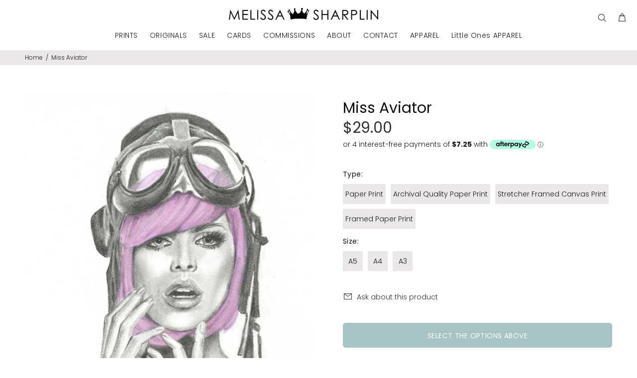

--- FILE ---
content_type: text/html; charset=utf-8
request_url: https://melissasharplin.com/products/miss-aviator
body_size: 23090
content:
<!doctype html>
<!--[if IE 9]> <html class="ie9 no-js" lang="en"> <![endif]-->
<!--[if (gt IE 9)|!(IE)]><!--> <html class="no-js" lang="en"> <!--<![endif]-->
<head>
<!-- Added by AVADA SEO Suite -->













<meta name="twitter:image" content="http://melissasharplin.com/cdn/shop/products/miss_aviator.jpg?v=1613946301">
    




<!-- /Added by AVADA SEO Suite -->

  <!-- v1.2.0 Wokiee -->
  <!-- Basic page needs ================================================== -->
  <meta charset="utf-8">
  <!--[if IE]><meta http-equiv="X-UA-Compatible" content="IE=edge,chrome=1"><![endif]-->
  <meta name="viewport" content="width=device-width,initial-scale=1">
  <meta name="theme-color" content="#303030">
  <meta name="keywords" content="Shopify Template" />
  <meta name="facebook-domain-verification" content="b5s1t7kbtlz0z49rp4rhffsv8baarm" />
  <meta name="facebook-domain-verification" content="oahjnzjlvczy9uzat9kd7dga5qk4wm" />
  <meta name="author" content="p-themes">
  <link rel="canonical" href="https://melissasharplin.com/products/miss-aviator">
  <meta name="google-site-verification" content="z8qi6rR1enJ0OxezJIUKx4qAnyb6a6KOETcczzOkEiM" /><link rel="shortcut icon" href="//melissasharplin.com/cdn/shop/t/20/assets/favicon.png?v=80837040544769742461556491935" type="image/x-icon" /><!-- Title and description ================================================== --><title>Buy Miss Aviator Artwork Print | Melissa Sharplin Art
</title><meta name="description" content="Buy Miss Aviator artwork print online direct from the artist, Melissa Sharplin. Get in touch for custom sizes and commissions."><!-- Social meta ================================================== --><!-- /snippets/social-meta-tags.liquid -->
<meta property="og:site_name" content="Melissa Sharplin">
<meta property="og:url" content="https://melissasharplin.com/products/miss-aviator">
<meta property="og:title" content="Miss Aviator">
<meta property="og:type" content="product">
<meta property="og:description" content="Buy Miss Aviator artwork print online direct from the artist, Melissa Sharplin. Get in touch for custom sizes and commissions."><meta property="og:price:amount" content="29.00">
  <meta property="og:price:currency" content="NZD"><meta property="og:image" content="http://melissasharplin.com/cdn/shop/products/miss_aviator_1200x1200.jpg?v=1613946301"><meta property="og:image" content="http://melissasharplin.com/cdn/shop/products/miss_aviator_7f644ba3-3e73-49db-b1a5-272ea20d940e_1200x1200.jpg?v=1613946310">
<meta property="og:image:secure_url" content="https://melissasharplin.com/cdn/shop/products/miss_aviator_1200x1200.jpg?v=1613946301"><meta property="og:image:secure_url" content="https://melissasharplin.com/cdn/shop/products/miss_aviator_7f644ba3-3e73-49db-b1a5-272ea20d940e_1200x1200.jpg?v=1613946310">
<meta name="twitter:card" content="summary_large_image">
<meta name="twitter:title" content="Miss Aviator">
<meta name="twitter:description" content="Buy Miss Aviator artwork print online direct from the artist, Melissa Sharplin. Get in touch for custom sizes and commissions.">
<!-- Helpers ================================================== -->

  <!-- CSS ================================================== -->
  <link href="https://fonts.googleapis.com/css?family=Century Gothic:100,200,300,400,500,600,700,800,900" rel="stylesheet">
<link href="//melissasharplin.com/cdn/shop/t/20/assets/theme.css?v=142652139498169510971759252129" rel="stylesheet" type="text/css" media="all" />


<script src="//melissasharplin.com/cdn/shop/t/20/assets/jquery.min.js?v=146653844047132007351551743295"></script>
  
  <!-- Header hook for plugins ================================================== -->
  <script>window.performance && window.performance.mark && window.performance.mark('shopify.content_for_header.start');</script><meta name="google-site-verification" content="ctXr03K3njbk51GQJWxi5smOVQzMhswJ6KjonszDaVw">
<meta name="facebook-domain-verification" content="oahjnzjlvczy9uzat9kd7dga5qk4wm">
<meta name="facebook-domain-verification" content="b5s1t7kbtlz0z49rp4rhffsv8baarm">
<meta id="shopify-digital-wallet" name="shopify-digital-wallet" content="/6360947/digital_wallets/dialog">
<meta name="shopify-checkout-api-token" content="898bea6f7a2595639a595522d1944c5e">
<meta id="in-context-paypal-metadata" data-shop-id="6360947" data-venmo-supported="false" data-environment="production" data-locale="en_US" data-paypal-v4="true" data-currency="NZD">
<link rel="alternate" type="application/json+oembed" href="https://melissasharplin.com/products/miss-aviator.oembed">
<script async="async" src="/checkouts/internal/preloads.js?locale=en-NZ"></script>
<link rel="preconnect" href="https://shop.app" crossorigin="anonymous">
<script async="async" src="https://shop.app/checkouts/internal/preloads.js?locale=en-NZ&shop_id=6360947" crossorigin="anonymous"></script>
<script id="apple-pay-shop-capabilities" type="application/json">{"shopId":6360947,"countryCode":"NZ","currencyCode":"NZD","merchantCapabilities":["supports3DS"],"merchantId":"gid:\/\/shopify\/Shop\/6360947","merchantName":"Melissa Sharplin","requiredBillingContactFields":["postalAddress","email"],"requiredShippingContactFields":["postalAddress","email"],"shippingType":"shipping","supportedNetworks":["visa","masterCard"],"total":{"type":"pending","label":"Melissa Sharplin","amount":"1.00"},"shopifyPaymentsEnabled":true,"supportsSubscriptions":true}</script>
<script id="shopify-features" type="application/json">{"accessToken":"898bea6f7a2595639a595522d1944c5e","betas":["rich-media-storefront-analytics"],"domain":"melissasharplin.com","predictiveSearch":true,"shopId":6360947,"locale":"en"}</script>
<script>var Shopify = Shopify || {};
Shopify.shop = "misi-art.myshopify.com";
Shopify.locale = "en";
Shopify.currency = {"active":"NZD","rate":"1.0"};
Shopify.country = "NZ";
Shopify.theme = {"name":"install-me-wokiee-v-1-2-0","id":33431486525,"schema_name":"Wokiee","schema_version":"1.2.0","theme_store_id":null,"role":"main"};
Shopify.theme.handle = "null";
Shopify.theme.style = {"id":null,"handle":null};
Shopify.cdnHost = "melissasharplin.com/cdn";
Shopify.routes = Shopify.routes || {};
Shopify.routes.root = "/";</script>
<script type="module">!function(o){(o.Shopify=o.Shopify||{}).modules=!0}(window);</script>
<script>!function(o){function n(){var o=[];function n(){o.push(Array.prototype.slice.apply(arguments))}return n.q=o,n}var t=o.Shopify=o.Shopify||{};t.loadFeatures=n(),t.autoloadFeatures=n()}(window);</script>
<script>
  window.ShopifyPay = window.ShopifyPay || {};
  window.ShopifyPay.apiHost = "shop.app\/pay";
  window.ShopifyPay.redirectState = null;
</script>
<script id="shop-js-analytics" type="application/json">{"pageType":"product"}</script>
<script defer="defer" async type="module" src="//melissasharplin.com/cdn/shopifycloud/shop-js/modules/v2/client.init-shop-cart-sync_C5BV16lS.en.esm.js"></script>
<script defer="defer" async type="module" src="//melissasharplin.com/cdn/shopifycloud/shop-js/modules/v2/chunk.common_CygWptCX.esm.js"></script>
<script type="module">
  await import("//melissasharplin.com/cdn/shopifycloud/shop-js/modules/v2/client.init-shop-cart-sync_C5BV16lS.en.esm.js");
await import("//melissasharplin.com/cdn/shopifycloud/shop-js/modules/v2/chunk.common_CygWptCX.esm.js");

  window.Shopify.SignInWithShop?.initShopCartSync?.({"fedCMEnabled":true,"windoidEnabled":true});

</script>
<script>
  window.Shopify = window.Shopify || {};
  if (!window.Shopify.featureAssets) window.Shopify.featureAssets = {};
  window.Shopify.featureAssets['shop-js'] = {"shop-cart-sync":["modules/v2/client.shop-cart-sync_ZFArdW7E.en.esm.js","modules/v2/chunk.common_CygWptCX.esm.js"],"init-fed-cm":["modules/v2/client.init-fed-cm_CmiC4vf6.en.esm.js","modules/v2/chunk.common_CygWptCX.esm.js"],"shop-button":["modules/v2/client.shop-button_tlx5R9nI.en.esm.js","modules/v2/chunk.common_CygWptCX.esm.js"],"shop-cash-offers":["modules/v2/client.shop-cash-offers_DOA2yAJr.en.esm.js","modules/v2/chunk.common_CygWptCX.esm.js","modules/v2/chunk.modal_D71HUcav.esm.js"],"init-windoid":["modules/v2/client.init-windoid_sURxWdc1.en.esm.js","modules/v2/chunk.common_CygWptCX.esm.js"],"shop-toast-manager":["modules/v2/client.shop-toast-manager_ClPi3nE9.en.esm.js","modules/v2/chunk.common_CygWptCX.esm.js"],"init-shop-email-lookup-coordinator":["modules/v2/client.init-shop-email-lookup-coordinator_B8hsDcYM.en.esm.js","modules/v2/chunk.common_CygWptCX.esm.js"],"init-shop-cart-sync":["modules/v2/client.init-shop-cart-sync_C5BV16lS.en.esm.js","modules/v2/chunk.common_CygWptCX.esm.js"],"avatar":["modules/v2/client.avatar_BTnouDA3.en.esm.js"],"pay-button":["modules/v2/client.pay-button_FdsNuTd3.en.esm.js","modules/v2/chunk.common_CygWptCX.esm.js"],"init-customer-accounts":["modules/v2/client.init-customer-accounts_DxDtT_ad.en.esm.js","modules/v2/client.shop-login-button_C5VAVYt1.en.esm.js","modules/v2/chunk.common_CygWptCX.esm.js","modules/v2/chunk.modal_D71HUcav.esm.js"],"init-shop-for-new-customer-accounts":["modules/v2/client.init-shop-for-new-customer-accounts_ChsxoAhi.en.esm.js","modules/v2/client.shop-login-button_C5VAVYt1.en.esm.js","modules/v2/chunk.common_CygWptCX.esm.js","modules/v2/chunk.modal_D71HUcav.esm.js"],"shop-login-button":["modules/v2/client.shop-login-button_C5VAVYt1.en.esm.js","modules/v2/chunk.common_CygWptCX.esm.js","modules/v2/chunk.modal_D71HUcav.esm.js"],"init-customer-accounts-sign-up":["modules/v2/client.init-customer-accounts-sign-up_CPSyQ0Tj.en.esm.js","modules/v2/client.shop-login-button_C5VAVYt1.en.esm.js","modules/v2/chunk.common_CygWptCX.esm.js","modules/v2/chunk.modal_D71HUcav.esm.js"],"shop-follow-button":["modules/v2/client.shop-follow-button_Cva4Ekp9.en.esm.js","modules/v2/chunk.common_CygWptCX.esm.js","modules/v2/chunk.modal_D71HUcav.esm.js"],"checkout-modal":["modules/v2/client.checkout-modal_BPM8l0SH.en.esm.js","modules/v2/chunk.common_CygWptCX.esm.js","modules/v2/chunk.modal_D71HUcav.esm.js"],"lead-capture":["modules/v2/client.lead-capture_Bi8yE_yS.en.esm.js","modules/v2/chunk.common_CygWptCX.esm.js","modules/v2/chunk.modal_D71HUcav.esm.js"],"shop-login":["modules/v2/client.shop-login_D6lNrXab.en.esm.js","modules/v2/chunk.common_CygWptCX.esm.js","modules/v2/chunk.modal_D71HUcav.esm.js"],"payment-terms":["modules/v2/client.payment-terms_CZxnsJam.en.esm.js","modules/v2/chunk.common_CygWptCX.esm.js","modules/v2/chunk.modal_D71HUcav.esm.js"]};
</script>
<script>(function() {
  var isLoaded = false;
  function asyncLoad() {
    if (isLoaded) return;
    isLoaded = true;
    var urls = ["https:\/\/a.mailmunch.co\/widgets\/site-490223-9299e4cdab572892f6150fcdedbc8e51273c87ec.js?shop=misi-art.myshopify.com","https:\/\/chimpstatic.com\/mcjs-connected\/js\/users\/3c06ad39d8906287ce3377684\/eb9cc6e642cd35dc607e5f376.js?shop=misi-art.myshopify.com","https:\/\/seo.apps.avada.io\/avada-seo-installed.js?shop=misi-art.myshopify.com","https:\/\/cdn.nfcube.com\/instafeed-b4fd34f3bb7cc4093904b51136864817.js?shop=misi-art.myshopify.com","\/\/cdn.shopify.com\/proxy\/967dc4f767be4658a8fa39442d980d9e34065c23f2146e2514e1af4bd140b38d\/static.cdn.printful.com\/static\/js\/external\/shopify-product-customizer.js?v=0.28\u0026shop=misi-art.myshopify.com\u0026sp-cache-control=cHVibGljLCBtYXgtYWdlPTkwMA","https:\/\/ecommerce-editor-connector.live.gelato.tech\/ecommerce-editor\/v1\/shopify.esm.js?c=c67ec726-72f5-49d6-9152-3311cc312b20\u0026s=ffde57b1-c74d-4400-9027-12b5d80c7695\u0026shop=misi-art.myshopify.com"];
    for (var i = 0; i < urls.length; i++) {
      var s = document.createElement('script');
      s.type = 'text/javascript';
      s.async = true;
      s.src = urls[i];
      var x = document.getElementsByTagName('script')[0];
      x.parentNode.insertBefore(s, x);
    }
  };
  if(window.attachEvent) {
    window.attachEvent('onload', asyncLoad);
  } else {
    window.addEventListener('load', asyncLoad, false);
  }
})();</script>
<script id="__st">var __st={"a":6360947,"offset":46800,"reqid":"50852e73-af6e-4219-9276-f400d5adbb8f-1768699301","pageurl":"melissasharplin.com\/products\/miss-aviator","u":"f95cad129149","p":"product","rtyp":"product","rid":6452638406};</script>
<script>window.ShopifyPaypalV4VisibilityTracking = true;</script>
<script id="captcha-bootstrap">!function(){'use strict';const t='contact',e='account',n='new_comment',o=[[t,t],['blogs',n],['comments',n],[t,'customer']],c=[[e,'customer_login'],[e,'guest_login'],[e,'recover_customer_password'],[e,'create_customer']],r=t=>t.map((([t,e])=>`form[action*='/${t}']:not([data-nocaptcha='true']) input[name='form_type'][value='${e}']`)).join(','),a=t=>()=>t?[...document.querySelectorAll(t)].map((t=>t.form)):[];function s(){const t=[...o],e=r(t);return a(e)}const i='password',u='form_key',d=['recaptcha-v3-token','g-recaptcha-response','h-captcha-response',i],f=()=>{try{return window.sessionStorage}catch{return}},m='__shopify_v',_=t=>t.elements[u];function p(t,e,n=!1){try{const o=window.sessionStorage,c=JSON.parse(o.getItem(e)),{data:r}=function(t){const{data:e,action:n}=t;return t[m]||n?{data:e,action:n}:{data:t,action:n}}(c);for(const[e,n]of Object.entries(r))t.elements[e]&&(t.elements[e].value=n);n&&o.removeItem(e)}catch(o){console.error('form repopulation failed',{error:o})}}const l='form_type',E='cptcha';function T(t){t.dataset[E]=!0}const w=window,h=w.document,L='Shopify',v='ce_forms',y='captcha';let A=!1;((t,e)=>{const n=(g='f06e6c50-85a8-45c8-87d0-21a2b65856fe',I='https://cdn.shopify.com/shopifycloud/storefront-forms-hcaptcha/ce_storefront_forms_captcha_hcaptcha.v1.5.2.iife.js',D={infoText:'Protected by hCaptcha',privacyText:'Privacy',termsText:'Terms'},(t,e,n)=>{const o=w[L][v],c=o.bindForm;if(c)return c(t,g,e,D).then(n);var r;o.q.push([[t,g,e,D],n]),r=I,A||(h.body.append(Object.assign(h.createElement('script'),{id:'captcha-provider',async:!0,src:r})),A=!0)});var g,I,D;w[L]=w[L]||{},w[L][v]=w[L][v]||{},w[L][v].q=[],w[L][y]=w[L][y]||{},w[L][y].protect=function(t,e){n(t,void 0,e),T(t)},Object.freeze(w[L][y]),function(t,e,n,w,h,L){const[v,y,A,g]=function(t,e,n){const i=e?o:[],u=t?c:[],d=[...i,...u],f=r(d),m=r(i),_=r(d.filter((([t,e])=>n.includes(e))));return[a(f),a(m),a(_),s()]}(w,h,L),I=t=>{const e=t.target;return e instanceof HTMLFormElement?e:e&&e.form},D=t=>v().includes(t);t.addEventListener('submit',(t=>{const e=I(t);if(!e)return;const n=D(e)&&!e.dataset.hcaptchaBound&&!e.dataset.recaptchaBound,o=_(e),c=g().includes(e)&&(!o||!o.value);(n||c)&&t.preventDefault(),c&&!n&&(function(t){try{if(!f())return;!function(t){const e=f();if(!e)return;const n=_(t);if(!n)return;const o=n.value;o&&e.removeItem(o)}(t);const e=Array.from(Array(32),(()=>Math.random().toString(36)[2])).join('');!function(t,e){_(t)||t.append(Object.assign(document.createElement('input'),{type:'hidden',name:u})),t.elements[u].value=e}(t,e),function(t,e){const n=f();if(!n)return;const o=[...t.querySelectorAll(`input[type='${i}']`)].map((({name:t})=>t)),c=[...d,...o],r={};for(const[a,s]of new FormData(t).entries())c.includes(a)||(r[a]=s);n.setItem(e,JSON.stringify({[m]:1,action:t.action,data:r}))}(t,e)}catch(e){console.error('failed to persist form',e)}}(e),e.submit())}));const S=(t,e)=>{t&&!t.dataset[E]&&(n(t,e.some((e=>e===t))),T(t))};for(const o of['focusin','change'])t.addEventListener(o,(t=>{const e=I(t);D(e)&&S(e,y())}));const B=e.get('form_key'),M=e.get(l),P=B&&M;t.addEventListener('DOMContentLoaded',(()=>{const t=y();if(P)for(const e of t)e.elements[l].value===M&&p(e,B);[...new Set([...A(),...v().filter((t=>'true'===t.dataset.shopifyCaptcha))])].forEach((e=>S(e,t)))}))}(h,new URLSearchParams(w.location.search),n,t,e,['guest_login'])})(!0,!0)}();</script>
<script integrity="sha256-4kQ18oKyAcykRKYeNunJcIwy7WH5gtpwJnB7kiuLZ1E=" data-source-attribution="shopify.loadfeatures" defer="defer" src="//melissasharplin.com/cdn/shopifycloud/storefront/assets/storefront/load_feature-a0a9edcb.js" crossorigin="anonymous"></script>
<script crossorigin="anonymous" defer="defer" src="//melissasharplin.com/cdn/shopifycloud/storefront/assets/shopify_pay/storefront-65b4c6d7.js?v=20250812"></script>
<script data-source-attribution="shopify.dynamic_checkout.dynamic.init">var Shopify=Shopify||{};Shopify.PaymentButton=Shopify.PaymentButton||{isStorefrontPortableWallets:!0,init:function(){window.Shopify.PaymentButton.init=function(){};var t=document.createElement("script");t.src="https://melissasharplin.com/cdn/shopifycloud/portable-wallets/latest/portable-wallets.en.js",t.type="module",document.head.appendChild(t)}};
</script>
<script data-source-attribution="shopify.dynamic_checkout.buyer_consent">
  function portableWalletsHideBuyerConsent(e){var t=document.getElementById("shopify-buyer-consent"),n=document.getElementById("shopify-subscription-policy-button");t&&n&&(t.classList.add("hidden"),t.setAttribute("aria-hidden","true"),n.removeEventListener("click",e))}function portableWalletsShowBuyerConsent(e){var t=document.getElementById("shopify-buyer-consent"),n=document.getElementById("shopify-subscription-policy-button");t&&n&&(t.classList.remove("hidden"),t.removeAttribute("aria-hidden"),n.addEventListener("click",e))}window.Shopify?.PaymentButton&&(window.Shopify.PaymentButton.hideBuyerConsent=portableWalletsHideBuyerConsent,window.Shopify.PaymentButton.showBuyerConsent=portableWalletsShowBuyerConsent);
</script>
<script>
  function portableWalletsCleanup(e){e&&e.src&&console.error("Failed to load portable wallets script "+e.src);var t=document.querySelectorAll("shopify-accelerated-checkout .shopify-payment-button__skeleton, shopify-accelerated-checkout-cart .wallet-cart-button__skeleton"),e=document.getElementById("shopify-buyer-consent");for(let e=0;e<t.length;e++)t[e].remove();e&&e.remove()}function portableWalletsNotLoadedAsModule(e){e instanceof ErrorEvent&&"string"==typeof e.message&&e.message.includes("import.meta")&&"string"==typeof e.filename&&e.filename.includes("portable-wallets")&&(window.removeEventListener("error",portableWalletsNotLoadedAsModule),window.Shopify.PaymentButton.failedToLoad=e,"loading"===document.readyState?document.addEventListener("DOMContentLoaded",window.Shopify.PaymentButton.init):window.Shopify.PaymentButton.init())}window.addEventListener("error",portableWalletsNotLoadedAsModule);
</script>

<script type="module" src="https://melissasharplin.com/cdn/shopifycloud/portable-wallets/latest/portable-wallets.en.js" onError="portableWalletsCleanup(this)" crossorigin="anonymous"></script>
<script nomodule>
  document.addEventListener("DOMContentLoaded", portableWalletsCleanup);
</script>

<link id="shopify-accelerated-checkout-styles" rel="stylesheet" media="screen" href="https://melissasharplin.com/cdn/shopifycloud/portable-wallets/latest/accelerated-checkout-backwards-compat.css" crossorigin="anonymous">
<style id="shopify-accelerated-checkout-cart">
        #shopify-buyer-consent {
  margin-top: 1em;
  display: inline-block;
  width: 100%;
}

#shopify-buyer-consent.hidden {
  display: none;
}

#shopify-subscription-policy-button {
  background: none;
  border: none;
  padding: 0;
  text-decoration: underline;
  font-size: inherit;
  cursor: pointer;
}

#shopify-subscription-policy-button::before {
  box-shadow: none;
}

      </style>
<link rel="stylesheet" media="screen" href="//melissasharplin.com/cdn/shop/t/20/compiled_assets/styles.css?v=1159">
<script id="sections-script" data-sections="promo-fixed" defer="defer" src="//melissasharplin.com/cdn/shop/t/20/compiled_assets/scripts.js?v=1159"></script>
<script>window.performance && window.performance.mark && window.performance.mark('shopify.content_for_header.end');</script>
  <!-- /Header hook for plugins ================================================== --><style>
    [data-rating="0.0"]{
      display:none !important;
    }
  </style><link href="https://monorail-edge.shopifysvc.com" rel="dns-prefetch">
<script>(function(){if ("sendBeacon" in navigator && "performance" in window) {try {var session_token_from_headers = performance.getEntriesByType('navigation')[0].serverTiming.find(x => x.name == '_s').description;} catch {var session_token_from_headers = undefined;}var session_cookie_matches = document.cookie.match(/_shopify_s=([^;]*)/);var session_token_from_cookie = session_cookie_matches && session_cookie_matches.length === 2 ? session_cookie_matches[1] : "";var session_token = session_token_from_headers || session_token_from_cookie || "";function handle_abandonment_event(e) {var entries = performance.getEntries().filter(function(entry) {return /monorail-edge.shopifysvc.com/.test(entry.name);});if (!window.abandonment_tracked && entries.length === 0) {window.abandonment_tracked = true;var currentMs = Date.now();var navigation_start = performance.timing.navigationStart;var payload = {shop_id: 6360947,url: window.location.href,navigation_start,duration: currentMs - navigation_start,session_token,page_type: "product"};window.navigator.sendBeacon("https://monorail-edge.shopifysvc.com/v1/produce", JSON.stringify({schema_id: "online_store_buyer_site_abandonment/1.1",payload: payload,metadata: {event_created_at_ms: currentMs,event_sent_at_ms: currentMs}}));}}window.addEventListener('pagehide', handle_abandonment_event);}}());</script>
<script id="web-pixels-manager-setup">(function e(e,d,r,n,o){if(void 0===o&&(o={}),!Boolean(null===(a=null===(i=window.Shopify)||void 0===i?void 0:i.analytics)||void 0===a?void 0:a.replayQueue)){var i,a;window.Shopify=window.Shopify||{};var t=window.Shopify;t.analytics=t.analytics||{};var s=t.analytics;s.replayQueue=[],s.publish=function(e,d,r){return s.replayQueue.push([e,d,r]),!0};try{self.performance.mark("wpm:start")}catch(e){}var l=function(){var e={modern:/Edge?\/(1{2}[4-9]|1[2-9]\d|[2-9]\d{2}|\d{4,})\.\d+(\.\d+|)|Firefox\/(1{2}[4-9]|1[2-9]\d|[2-9]\d{2}|\d{4,})\.\d+(\.\d+|)|Chrom(ium|e)\/(9{2}|\d{3,})\.\d+(\.\d+|)|(Maci|X1{2}).+ Version\/(15\.\d+|(1[6-9]|[2-9]\d|\d{3,})\.\d+)([,.]\d+|)( \(\w+\)|)( Mobile\/\w+|) Safari\/|Chrome.+OPR\/(9{2}|\d{3,})\.\d+\.\d+|(CPU[ +]OS|iPhone[ +]OS|CPU[ +]iPhone|CPU IPhone OS|CPU iPad OS)[ +]+(15[._]\d+|(1[6-9]|[2-9]\d|\d{3,})[._]\d+)([._]\d+|)|Android:?[ /-](13[3-9]|1[4-9]\d|[2-9]\d{2}|\d{4,})(\.\d+|)(\.\d+|)|Android.+Firefox\/(13[5-9]|1[4-9]\d|[2-9]\d{2}|\d{4,})\.\d+(\.\d+|)|Android.+Chrom(ium|e)\/(13[3-9]|1[4-9]\d|[2-9]\d{2}|\d{4,})\.\d+(\.\d+|)|SamsungBrowser\/([2-9]\d|\d{3,})\.\d+/,legacy:/Edge?\/(1[6-9]|[2-9]\d|\d{3,})\.\d+(\.\d+|)|Firefox\/(5[4-9]|[6-9]\d|\d{3,})\.\d+(\.\d+|)|Chrom(ium|e)\/(5[1-9]|[6-9]\d|\d{3,})\.\d+(\.\d+|)([\d.]+$|.*Safari\/(?![\d.]+ Edge\/[\d.]+$))|(Maci|X1{2}).+ Version\/(10\.\d+|(1[1-9]|[2-9]\d|\d{3,})\.\d+)([,.]\d+|)( \(\w+\)|)( Mobile\/\w+|) Safari\/|Chrome.+OPR\/(3[89]|[4-9]\d|\d{3,})\.\d+\.\d+|(CPU[ +]OS|iPhone[ +]OS|CPU[ +]iPhone|CPU IPhone OS|CPU iPad OS)[ +]+(10[._]\d+|(1[1-9]|[2-9]\d|\d{3,})[._]\d+)([._]\d+|)|Android:?[ /-](13[3-9]|1[4-9]\d|[2-9]\d{2}|\d{4,})(\.\d+|)(\.\d+|)|Mobile Safari.+OPR\/([89]\d|\d{3,})\.\d+\.\d+|Android.+Firefox\/(13[5-9]|1[4-9]\d|[2-9]\d{2}|\d{4,})\.\d+(\.\d+|)|Android.+Chrom(ium|e)\/(13[3-9]|1[4-9]\d|[2-9]\d{2}|\d{4,})\.\d+(\.\d+|)|Android.+(UC? ?Browser|UCWEB|U3)[ /]?(15\.([5-9]|\d{2,})|(1[6-9]|[2-9]\d|\d{3,})\.\d+)\.\d+|SamsungBrowser\/(5\.\d+|([6-9]|\d{2,})\.\d+)|Android.+MQ{2}Browser\/(14(\.(9|\d{2,})|)|(1[5-9]|[2-9]\d|\d{3,})(\.\d+|))(\.\d+|)|K[Aa][Ii]OS\/(3\.\d+|([4-9]|\d{2,})\.\d+)(\.\d+|)/},d=e.modern,r=e.legacy,n=navigator.userAgent;return n.match(d)?"modern":n.match(r)?"legacy":"unknown"}(),u="modern"===l?"modern":"legacy",c=(null!=n?n:{modern:"",legacy:""})[u],f=function(e){return[e.baseUrl,"/wpm","/b",e.hashVersion,"modern"===e.buildTarget?"m":"l",".js"].join("")}({baseUrl:d,hashVersion:r,buildTarget:u}),m=function(e){var d=e.version,r=e.bundleTarget,n=e.surface,o=e.pageUrl,i=e.monorailEndpoint;return{emit:function(e){var a=e.status,t=e.errorMsg,s=(new Date).getTime(),l=JSON.stringify({metadata:{event_sent_at_ms:s},events:[{schema_id:"web_pixels_manager_load/3.1",payload:{version:d,bundle_target:r,page_url:o,status:a,surface:n,error_msg:t},metadata:{event_created_at_ms:s}}]});if(!i)return console&&console.warn&&console.warn("[Web Pixels Manager] No Monorail endpoint provided, skipping logging."),!1;try{return self.navigator.sendBeacon.bind(self.navigator)(i,l)}catch(e){}var u=new XMLHttpRequest;try{return u.open("POST",i,!0),u.setRequestHeader("Content-Type","text/plain"),u.send(l),!0}catch(e){return console&&console.warn&&console.warn("[Web Pixels Manager] Got an unhandled error while logging to Monorail."),!1}}}}({version:r,bundleTarget:l,surface:e.surface,pageUrl:self.location.href,monorailEndpoint:e.monorailEndpoint});try{o.browserTarget=l,function(e){var d=e.src,r=e.async,n=void 0===r||r,o=e.onload,i=e.onerror,a=e.sri,t=e.scriptDataAttributes,s=void 0===t?{}:t,l=document.createElement("script"),u=document.querySelector("head"),c=document.querySelector("body");if(l.async=n,l.src=d,a&&(l.integrity=a,l.crossOrigin="anonymous"),s)for(var f in s)if(Object.prototype.hasOwnProperty.call(s,f))try{l.dataset[f]=s[f]}catch(e){}if(o&&l.addEventListener("load",o),i&&l.addEventListener("error",i),u)u.appendChild(l);else{if(!c)throw new Error("Did not find a head or body element to append the script");c.appendChild(l)}}({src:f,async:!0,onload:function(){if(!function(){var e,d;return Boolean(null===(d=null===(e=window.Shopify)||void 0===e?void 0:e.analytics)||void 0===d?void 0:d.initialized)}()){var d=window.webPixelsManager.init(e)||void 0;if(d){var r=window.Shopify.analytics;r.replayQueue.forEach((function(e){var r=e[0],n=e[1],o=e[2];d.publishCustomEvent(r,n,o)})),r.replayQueue=[],r.publish=d.publishCustomEvent,r.visitor=d.visitor,r.initialized=!0}}},onerror:function(){return m.emit({status:"failed",errorMsg:"".concat(f," has failed to load")})},sri:function(e){var d=/^sha384-[A-Za-z0-9+/=]+$/;return"string"==typeof e&&d.test(e)}(c)?c:"",scriptDataAttributes:o}),m.emit({status:"loading"})}catch(e){m.emit({status:"failed",errorMsg:(null==e?void 0:e.message)||"Unknown error"})}}})({shopId: 6360947,storefrontBaseUrl: "https://melissasharplin.com",extensionsBaseUrl: "https://extensions.shopifycdn.com/cdn/shopifycloud/web-pixels-manager",monorailEndpoint: "https://monorail-edge.shopifysvc.com/unstable/produce_batch",surface: "storefront-renderer",enabledBetaFlags: ["2dca8a86"],webPixelsConfigList: [{"id":"153911345","configuration":"{\"config\":\"{\\\"pixel_id\\\":\\\"G-SMPJ8RYB12\\\",\\\"target_country\\\":\\\"NZ\\\",\\\"gtag_events\\\":[{\\\"type\\\":\\\"begin_checkout\\\",\\\"action_label\\\":\\\"G-SMPJ8RYB12\\\"},{\\\"type\\\":\\\"search\\\",\\\"action_label\\\":\\\"G-SMPJ8RYB12\\\"},{\\\"type\\\":\\\"view_item\\\",\\\"action_label\\\":[\\\"G-SMPJ8RYB12\\\",\\\"MC-2B6C3T7NX0\\\"]},{\\\"type\\\":\\\"purchase\\\",\\\"action_label\\\":[\\\"G-SMPJ8RYB12\\\",\\\"MC-2B6C3T7NX0\\\"]},{\\\"type\\\":\\\"page_view\\\",\\\"action_label\\\":[\\\"G-SMPJ8RYB12\\\",\\\"MC-2B6C3T7NX0\\\"]},{\\\"type\\\":\\\"add_payment_info\\\",\\\"action_label\\\":\\\"G-SMPJ8RYB12\\\"},{\\\"type\\\":\\\"add_to_cart\\\",\\\"action_label\\\":\\\"G-SMPJ8RYB12\\\"}],\\\"enable_monitoring_mode\\\":false}\"}","eventPayloadVersion":"v1","runtimeContext":"OPEN","scriptVersion":"b2a88bafab3e21179ed38636efcd8a93","type":"APP","apiClientId":1780363,"privacyPurposes":[],"dataSharingAdjustments":{"protectedCustomerApprovalScopes":["read_customer_address","read_customer_email","read_customer_name","read_customer_personal_data","read_customer_phone"]}},{"id":"59801649","configuration":"{\"pixel_id\":\"1567283336705643\",\"pixel_type\":\"facebook_pixel\",\"metaapp_system_user_token\":\"-\"}","eventPayloadVersion":"v1","runtimeContext":"OPEN","scriptVersion":"ca16bc87fe92b6042fbaa3acc2fbdaa6","type":"APP","apiClientId":2329312,"privacyPurposes":["ANALYTICS","MARKETING","SALE_OF_DATA"],"dataSharingAdjustments":{"protectedCustomerApprovalScopes":["read_customer_address","read_customer_email","read_customer_name","read_customer_personal_data","read_customer_phone"]}},{"id":"24477745","configuration":"{\"tagID\":\"2612678114541\"}","eventPayloadVersion":"v1","runtimeContext":"STRICT","scriptVersion":"18031546ee651571ed29edbe71a3550b","type":"APP","apiClientId":3009811,"privacyPurposes":["ANALYTICS","MARKETING","SALE_OF_DATA"],"dataSharingAdjustments":{"protectedCustomerApprovalScopes":["read_customer_address","read_customer_email","read_customer_name","read_customer_personal_data","read_customer_phone"]}},{"id":"shopify-app-pixel","configuration":"{}","eventPayloadVersion":"v1","runtimeContext":"STRICT","scriptVersion":"0450","apiClientId":"shopify-pixel","type":"APP","privacyPurposes":["ANALYTICS","MARKETING"]},{"id":"shopify-custom-pixel","eventPayloadVersion":"v1","runtimeContext":"LAX","scriptVersion":"0450","apiClientId":"shopify-pixel","type":"CUSTOM","privacyPurposes":["ANALYTICS","MARKETING"]}],isMerchantRequest: false,initData: {"shop":{"name":"Melissa Sharplin","paymentSettings":{"currencyCode":"NZD"},"myshopifyDomain":"misi-art.myshopify.com","countryCode":"NZ","storefrontUrl":"https:\/\/melissasharplin.com"},"customer":null,"cart":null,"checkout":null,"productVariants":[{"price":{"amount":29.0,"currencyCode":"NZD"},"product":{"title":"Miss Aviator","vendor":"Melissa Sharplin","id":"6452638406","untranslatedTitle":"Miss Aviator","url":"\/products\/miss-aviator","type":"Portrait Drawing Art Print"},"id":"41945208524","image":{"src":"\/\/melissasharplin.com\/cdn\/shop\/products\/miss_aviator.jpg?v=1613946301"},"sku":null,"title":"Paper Print \/ A5","untranslatedTitle":"Paper Print \/ A5"},{"price":{"amount":49.0,"currencyCode":"NZD"},"product":{"title":"Miss Aviator","vendor":"Melissa Sharplin","id":"6452638406","untranslatedTitle":"Miss Aviator","url":"\/products\/miss-aviator","type":"Portrait Drawing Art Print"},"id":"26823886406","image":{"src":"\/\/melissasharplin.com\/cdn\/shop\/products\/miss_aviator.jpg?v=1613946301"},"sku":null,"title":"Paper Print \/ A4","untranslatedTitle":"Paper Print \/ A4"},{"price":{"amount":69.0,"currencyCode":"NZD"},"product":{"title":"Miss Aviator","vendor":"Melissa Sharplin","id":"6452638406","untranslatedTitle":"Miss Aviator","url":"\/products\/miss-aviator","type":"Portrait Drawing Art Print"},"id":"26823886470","image":{"src":"\/\/melissasharplin.com\/cdn\/shop\/products\/miss_aviator.jpg?v=1613946301"},"sku":null,"title":"Paper Print \/ A3","untranslatedTitle":"Paper Print \/ A3"},{"price":{"amount":79.0,"currencyCode":"NZD"},"product":{"title":"Miss Aviator","vendor":"Melissa Sharplin","id":"6452638406","untranslatedTitle":"Miss Aviator","url":"\/products\/miss-aviator","type":"Portrait Drawing Art Print"},"id":"24140913862","image":{"src":"\/\/melissasharplin.com\/cdn\/shop\/products\/miss_aviator.jpg?v=1613946301"},"sku":null,"title":"Archival Quality Paper Print \/ A4","untranslatedTitle":"Archival Quality Paper Print \/ A4"},{"price":{"amount":99.0,"currencyCode":"NZD"},"product":{"title":"Miss Aviator","vendor":"Melissa Sharplin","id":"6452638406","untranslatedTitle":"Miss Aviator","url":"\/products\/miss-aviator","type":"Portrait Drawing Art Print"},"id":"24140913926","image":{"src":"\/\/melissasharplin.com\/cdn\/shop\/products\/miss_aviator.jpg?v=1613946301"},"sku":null,"title":"Archival Quality Paper Print \/ A3","untranslatedTitle":"Archival Quality Paper Print \/ A3"},{"price":{"amount":139.0,"currencyCode":"NZD"},"product":{"title":"Miss Aviator","vendor":"Melissa Sharplin","id":"6452638406","untranslatedTitle":"Miss Aviator","url":"\/products\/miss-aviator","type":"Portrait Drawing Art Print"},"id":"24140913990","image":{"src":"\/\/melissasharplin.com\/cdn\/shop\/products\/miss_aviator.jpg?v=1613946301"},"sku":null,"title":"Archival Quality Paper Print \/ A2","untranslatedTitle":"Archival Quality Paper Print \/ A2"},{"price":{"amount":299.0,"currencyCode":"NZD"},"product":{"title":"Miss Aviator","vendor":"Melissa Sharplin","id":"6452638406","untranslatedTitle":"Miss Aviator","url":"\/products\/miss-aviator","type":"Portrait Drawing Art Print"},"id":"24140914054","image":{"src":"\/\/melissasharplin.com\/cdn\/shop\/products\/miss_aviator.jpg?v=1613946301"},"sku":null,"title":"Archival Quality Paper Print \/ A1","untranslatedTitle":"Archival Quality Paper Print \/ A1"},{"price":{"amount":329.0,"currencyCode":"NZD"},"product":{"title":"Miss Aviator","vendor":"Melissa Sharplin","id":"6452638406","untranslatedTitle":"Miss Aviator","url":"\/products\/miss-aviator","type":"Portrait Drawing Art Print"},"id":"20384929734","image":{"src":"\/\/melissasharplin.com\/cdn\/shop\/products\/miss_aviator.jpg?v=1613946301"},"sku":null,"title":"Stretcher Framed Canvas Print \/ A3","untranslatedTitle":"Stretcher Framed Canvas Print \/ A3"},{"price":{"amount":479.0,"currencyCode":"NZD"},"product":{"title":"Miss Aviator","vendor":"Melissa Sharplin","id":"6452638406","untranslatedTitle":"Miss Aviator","url":"\/products\/miss-aviator","type":"Portrait Drawing Art Print"},"id":"20384929670","image":{"src":"\/\/melissasharplin.com\/cdn\/shop\/products\/miss_aviator.jpg?v=1613946301"},"sku":null,"title":"Stretcher Framed Canvas Print \/ A2","untranslatedTitle":"Stretcher Framed Canvas Print \/ A2"},{"price":{"amount":749.0,"currencyCode":"NZD"},"product":{"title":"Miss Aviator","vendor":"Melissa Sharplin","id":"6452638406","untranslatedTitle":"Miss Aviator","url":"\/products\/miss-aviator","type":"Portrait Drawing Art Print"},"id":"20384929606","image":{"src":"\/\/melissasharplin.com\/cdn\/shop\/products\/miss_aviator.jpg?v=1613946301"},"sku":null,"title":"Stretcher Framed Canvas Print \/ A1","untranslatedTitle":"Stretcher Framed Canvas Print \/ A1"},{"price":{"amount":119.0,"currencyCode":"NZD"},"product":{"title":"Miss Aviator","vendor":"Melissa Sharplin","id":"6452638406","untranslatedTitle":"Miss Aviator","url":"\/products\/miss-aviator","type":"Portrait Drawing Art Print"},"id":"8677870567543","image":{"src":"\/\/melissasharplin.com\/cdn\/shop\/products\/miss_aviator.jpg?v=1613946301"},"sku":null,"title":"Framed Paper Print \/ A4","untranslatedTitle":"Framed Paper Print \/ A4"},{"price":{"amount":149.0,"currencyCode":"NZD"},"product":{"title":"Miss Aviator","vendor":"Melissa Sharplin","id":"6452638406","untranslatedTitle":"Miss Aviator","url":"\/products\/miss-aviator","type":"Portrait Drawing Art Print"},"id":"8677870600311","image":{"src":"\/\/melissasharplin.com\/cdn\/shop\/products\/miss_aviator.jpg?v=1613946301"},"sku":null,"title":"Framed Paper Print \/ A3","untranslatedTitle":"Framed Paper Print \/ A3"}],"purchasingCompany":null},},"https://melissasharplin.com/cdn","fcfee988w5aeb613cpc8e4bc33m6693e112",{"modern":"","legacy":""},{"shopId":"6360947","storefrontBaseUrl":"https:\/\/melissasharplin.com","extensionBaseUrl":"https:\/\/extensions.shopifycdn.com\/cdn\/shopifycloud\/web-pixels-manager","surface":"storefront-renderer","enabledBetaFlags":"[\"2dca8a86\"]","isMerchantRequest":"false","hashVersion":"fcfee988w5aeb613cpc8e4bc33m6693e112","publish":"custom","events":"[[\"page_viewed\",{}],[\"product_viewed\",{\"productVariant\":{\"price\":{\"amount\":29.0,\"currencyCode\":\"NZD\"},\"product\":{\"title\":\"Miss Aviator\",\"vendor\":\"Melissa Sharplin\",\"id\":\"6452638406\",\"untranslatedTitle\":\"Miss Aviator\",\"url\":\"\/products\/miss-aviator\",\"type\":\"Portrait Drawing Art Print\"},\"id\":\"41945208524\",\"image\":{\"src\":\"\/\/melissasharplin.com\/cdn\/shop\/products\/miss_aviator.jpg?v=1613946301\"},\"sku\":null,\"title\":\"Paper Print \/ A5\",\"untranslatedTitle\":\"Paper Print \/ A5\"}}]]"});</script><script>
  window.ShopifyAnalytics = window.ShopifyAnalytics || {};
  window.ShopifyAnalytics.meta = window.ShopifyAnalytics.meta || {};
  window.ShopifyAnalytics.meta.currency = 'NZD';
  var meta = {"product":{"id":6452638406,"gid":"gid:\/\/shopify\/Product\/6452638406","vendor":"Melissa Sharplin","type":"Portrait Drawing Art Print","handle":"miss-aviator","variants":[{"id":41945208524,"price":2900,"name":"Miss Aviator - Paper Print \/ A5","public_title":"Paper Print \/ A5","sku":null},{"id":26823886406,"price":4900,"name":"Miss Aviator - Paper Print \/ A4","public_title":"Paper Print \/ A4","sku":null},{"id":26823886470,"price":6900,"name":"Miss Aviator - Paper Print \/ A3","public_title":"Paper Print \/ A3","sku":null},{"id":24140913862,"price":7900,"name":"Miss Aviator - Archival Quality Paper Print \/ A4","public_title":"Archival Quality Paper Print \/ A4","sku":null},{"id":24140913926,"price":9900,"name":"Miss Aviator - Archival Quality Paper Print \/ A3","public_title":"Archival Quality Paper Print \/ A3","sku":null},{"id":24140913990,"price":13900,"name":"Miss Aviator - Archival Quality Paper Print \/ A2","public_title":"Archival Quality Paper Print \/ A2","sku":null},{"id":24140914054,"price":29900,"name":"Miss Aviator - Archival Quality Paper Print \/ A1","public_title":"Archival Quality Paper Print \/ A1","sku":null},{"id":20384929734,"price":32900,"name":"Miss Aviator - Stretcher Framed Canvas Print \/ A3","public_title":"Stretcher Framed Canvas Print \/ A3","sku":null},{"id":20384929670,"price":47900,"name":"Miss Aviator - Stretcher Framed Canvas Print \/ A2","public_title":"Stretcher Framed Canvas Print \/ A2","sku":null},{"id":20384929606,"price":74900,"name":"Miss Aviator - Stretcher Framed Canvas Print \/ A1","public_title":"Stretcher Framed Canvas Print \/ A1","sku":null},{"id":8677870567543,"price":11900,"name":"Miss Aviator - Framed Paper Print \/ A4","public_title":"Framed Paper Print \/ A4","sku":null},{"id":8677870600311,"price":14900,"name":"Miss Aviator - Framed Paper Print \/ A3","public_title":"Framed Paper Print \/ A3","sku":null}],"remote":false},"page":{"pageType":"product","resourceType":"product","resourceId":6452638406,"requestId":"50852e73-af6e-4219-9276-f400d5adbb8f-1768699301"}};
  for (var attr in meta) {
    window.ShopifyAnalytics.meta[attr] = meta[attr];
  }
</script>
<script class="analytics">
  (function () {
    var customDocumentWrite = function(content) {
      var jquery = null;

      if (window.jQuery) {
        jquery = window.jQuery;
      } else if (window.Checkout && window.Checkout.$) {
        jquery = window.Checkout.$;
      }

      if (jquery) {
        jquery('body').append(content);
      }
    };

    var hasLoggedConversion = function(token) {
      if (token) {
        return document.cookie.indexOf('loggedConversion=' + token) !== -1;
      }
      return false;
    }

    var setCookieIfConversion = function(token) {
      if (token) {
        var twoMonthsFromNow = new Date(Date.now());
        twoMonthsFromNow.setMonth(twoMonthsFromNow.getMonth() + 2);

        document.cookie = 'loggedConversion=' + token + '; expires=' + twoMonthsFromNow;
      }
    }

    var trekkie = window.ShopifyAnalytics.lib = window.trekkie = window.trekkie || [];
    if (trekkie.integrations) {
      return;
    }
    trekkie.methods = [
      'identify',
      'page',
      'ready',
      'track',
      'trackForm',
      'trackLink'
    ];
    trekkie.factory = function(method) {
      return function() {
        var args = Array.prototype.slice.call(arguments);
        args.unshift(method);
        trekkie.push(args);
        return trekkie;
      };
    };
    for (var i = 0; i < trekkie.methods.length; i++) {
      var key = trekkie.methods[i];
      trekkie[key] = trekkie.factory(key);
    }
    trekkie.load = function(config) {
      trekkie.config = config || {};
      trekkie.config.initialDocumentCookie = document.cookie;
      var first = document.getElementsByTagName('script')[0];
      var script = document.createElement('script');
      script.type = 'text/javascript';
      script.onerror = function(e) {
        var scriptFallback = document.createElement('script');
        scriptFallback.type = 'text/javascript';
        scriptFallback.onerror = function(error) {
                var Monorail = {
      produce: function produce(monorailDomain, schemaId, payload) {
        var currentMs = new Date().getTime();
        var event = {
          schema_id: schemaId,
          payload: payload,
          metadata: {
            event_created_at_ms: currentMs,
            event_sent_at_ms: currentMs
          }
        };
        return Monorail.sendRequest("https://" + monorailDomain + "/v1/produce", JSON.stringify(event));
      },
      sendRequest: function sendRequest(endpointUrl, payload) {
        // Try the sendBeacon API
        if (window && window.navigator && typeof window.navigator.sendBeacon === 'function' && typeof window.Blob === 'function' && !Monorail.isIos12()) {
          var blobData = new window.Blob([payload], {
            type: 'text/plain'
          });

          if (window.navigator.sendBeacon(endpointUrl, blobData)) {
            return true;
          } // sendBeacon was not successful

        } // XHR beacon

        var xhr = new XMLHttpRequest();

        try {
          xhr.open('POST', endpointUrl);
          xhr.setRequestHeader('Content-Type', 'text/plain');
          xhr.send(payload);
        } catch (e) {
          console.log(e);
        }

        return false;
      },
      isIos12: function isIos12() {
        return window.navigator.userAgent.lastIndexOf('iPhone; CPU iPhone OS 12_') !== -1 || window.navigator.userAgent.lastIndexOf('iPad; CPU OS 12_') !== -1;
      }
    };
    Monorail.produce('monorail-edge.shopifysvc.com',
      'trekkie_storefront_load_errors/1.1',
      {shop_id: 6360947,
      theme_id: 33431486525,
      app_name: "storefront",
      context_url: window.location.href,
      source_url: "//melissasharplin.com/cdn/s/trekkie.storefront.cd680fe47e6c39ca5d5df5f0a32d569bc48c0f27.min.js"});

        };
        scriptFallback.async = true;
        scriptFallback.src = '//melissasharplin.com/cdn/s/trekkie.storefront.cd680fe47e6c39ca5d5df5f0a32d569bc48c0f27.min.js';
        first.parentNode.insertBefore(scriptFallback, first);
      };
      script.async = true;
      script.src = '//melissasharplin.com/cdn/s/trekkie.storefront.cd680fe47e6c39ca5d5df5f0a32d569bc48c0f27.min.js';
      first.parentNode.insertBefore(script, first);
    };
    trekkie.load(
      {"Trekkie":{"appName":"storefront","development":false,"defaultAttributes":{"shopId":6360947,"isMerchantRequest":null,"themeId":33431486525,"themeCityHash":"6911971086319471495","contentLanguage":"en","currency":"NZD","eventMetadataId":"65e44176-7be5-45e5-b360-6bb8521941fb"},"isServerSideCookieWritingEnabled":true,"monorailRegion":"shop_domain","enabledBetaFlags":["65f19447"]},"Session Attribution":{},"S2S":{"facebookCapiEnabled":true,"source":"trekkie-storefront-renderer","apiClientId":580111}}
    );

    var loaded = false;
    trekkie.ready(function() {
      if (loaded) return;
      loaded = true;

      window.ShopifyAnalytics.lib = window.trekkie;

      var originalDocumentWrite = document.write;
      document.write = customDocumentWrite;
      try { window.ShopifyAnalytics.merchantGoogleAnalytics.call(this); } catch(error) {};
      document.write = originalDocumentWrite;

      window.ShopifyAnalytics.lib.page(null,{"pageType":"product","resourceType":"product","resourceId":6452638406,"requestId":"50852e73-af6e-4219-9276-f400d5adbb8f-1768699301","shopifyEmitted":true});

      var match = window.location.pathname.match(/checkouts\/(.+)\/(thank_you|post_purchase)/)
      var token = match? match[1]: undefined;
      if (!hasLoggedConversion(token)) {
        setCookieIfConversion(token);
        window.ShopifyAnalytics.lib.track("Viewed Product",{"currency":"NZD","variantId":41945208524,"productId":6452638406,"productGid":"gid:\/\/shopify\/Product\/6452638406","name":"Miss Aviator - Paper Print \/ A5","price":"29.00","sku":null,"brand":"Melissa Sharplin","variant":"Paper Print \/ A5","category":"Portrait Drawing Art Print","nonInteraction":true,"remote":false},undefined,undefined,{"shopifyEmitted":true});
      window.ShopifyAnalytics.lib.track("monorail:\/\/trekkie_storefront_viewed_product\/1.1",{"currency":"NZD","variantId":41945208524,"productId":6452638406,"productGid":"gid:\/\/shopify\/Product\/6452638406","name":"Miss Aviator - Paper Print \/ A5","price":"29.00","sku":null,"brand":"Melissa Sharplin","variant":"Paper Print \/ A5","category":"Portrait Drawing Art Print","nonInteraction":true,"remote":false,"referer":"https:\/\/melissasharplin.com\/products\/miss-aviator"});
      }
    });


        var eventsListenerScript = document.createElement('script');
        eventsListenerScript.async = true;
        eventsListenerScript.src = "//melissasharplin.com/cdn/shopifycloud/storefront/assets/shop_events_listener-3da45d37.js";
        document.getElementsByTagName('head')[0].appendChild(eventsListenerScript);

})();</script>
  <script>
  if (!window.ga || (window.ga && typeof window.ga !== 'function')) {
    window.ga = function ga() {
      (window.ga.q = window.ga.q || []).push(arguments);
      if (window.Shopify && window.Shopify.analytics && typeof window.Shopify.analytics.publish === 'function') {
        window.Shopify.analytics.publish("ga_stub_called", {}, {sendTo: "google_osp_migration"});
      }
      console.error("Shopify's Google Analytics stub called with:", Array.from(arguments), "\nSee https://help.shopify.com/manual/promoting-marketing/pixels/pixel-migration#google for more information.");
    };
    if (window.Shopify && window.Shopify.analytics && typeof window.Shopify.analytics.publish === 'function') {
      window.Shopify.analytics.publish("ga_stub_initialized", {}, {sendTo: "google_osp_migration"});
    }
  }
</script>
<script
  defer
  src="https://melissasharplin.com/cdn/shopifycloud/perf-kit/shopify-perf-kit-3.0.4.min.js"
  data-application="storefront-renderer"
  data-shop-id="6360947"
  data-render-region="gcp-us-central1"
  data-page-type="product"
  data-theme-instance-id="33431486525"
  data-theme-name="Wokiee"
  data-theme-version="1.2.0"
  data-monorail-region="shop_domain"
  data-resource-timing-sampling-rate="10"
  data-shs="true"
  data-shs-beacon="true"
  data-shs-export-with-fetch="true"
  data-shs-logs-sample-rate="1"
  data-shs-beacon-endpoint="https://melissasharplin.com/api/collect"
></script>
</head>
<body ><div id="shopify-section-show-helper" class="shopify-section"></div><div id="shopify-section-header-template" class="shopify-section"><nav class="panel-menu mobile-main-menu">
  <ul><li>
      <a href="/collections">PRINTS</a><ul><li>
          <a href="/collections/nz-kiwiana">NZ KIWIANA</a></li><li>
          <a href="/collections/all-portraits">PORTRAITS</a></li><li>
          <a href="/collections/landscape">LANDSCAPES</a></li><li>
          <a href="/collections/retro-nude">RETRO NUDES</a></li><li>
          <a href="/collections/modern-abstract">MODERN ABSTRACT</a></li><li>
          <a href="/collections/baby-range">BABY & KIDS</a></li><li>
          <a href="/collections/paper-works">WORKS ON PAPER</a></li></ul></li><li>
      <a href="/collections/original-works">ORIGINALS</a></li><li>
      <a href="/collections/studio-specials">SALE</a></li><li>
      <a href="/collections/greeting-cards-1">CARDS</a></li><li>
      <a href="/pages/comissions">COMMISSIONS</a></li><li>
      <a href="/pages/about-us">ABOUT</a></li><li>
      <a href="/pages/contact">CONTACT</a></li><li>
      <a href="/collections/all-apparel">APPAREL</a></li><li>
      <a href="/collections/little-ones-apparel">Little Ones APPAREL</a></li></ul>
</nav><header class="desctop-menu-large"><!-- tt-mobile-header -->
<div class="tt-mobile-header">
  <div class="container-fluid">
    <div class="tt-header-row">
      <div class="tt-mobile-parent-menu">
        <div class="tt-menu-toggle mainmenumob-js">
          <svg version="1.1" id="Layer_1" xmlns="http://www.w3.org/2000/svg" xmlns:xlink="http://www.w3.org/1999/xlink" x="0px" y="0px"
     viewBox="0 0 22 22" style="enable-background:new 0 0 22 22;" xml:space="preserve">
  <g>
    <path d="M1.8,6.1C1.6,6,1.6,5.8,1.6,5.7c0-0.2,0.1-0.3,0.2-0.4C1.9,5.1,2,5,2.2,5h17.5c0.2,0,0.3,0.1,0.4,0.2
             c0.1,0.1,0.2,0.3,0.2,0.4c0,0.2-0.1,0.3-0.2,0.4c-0.1,0.1-0.3,0.2-0.4,0.2H2.2C2,6.3,1.9,6.2,1.8,6.1z M1.8,11.7
             c-0.1-0.1-0.2-0.3-0.2-0.4c0-0.2,0.1-0.3,0.2-0.4c0.1-0.1,0.3-0.2,0.4-0.2h17.5c0.2,0,0.3,0.1,0.4,0.2c0.1,0.1,0.2,0.3,0.2,0.4
             c0,0.2-0.1,0.3-0.2,0.4c-0.1,0.1-0.3,0.2-0.4,0.2H2.2C2,11.9,1.9,11.8,1.8,11.7z M1.8,17.3c-0.1-0.1-0.2-0.3-0.2-0.4
             c0-0.2,0.1-0.3,0.2-0.4c0.1-0.1,0.3-0.2,0.4-0.2h17.5c0.2,0,0.3,0.1,0.4,0.2c0.1,0.1,0.2,0.3,0.2,0.4c0,0.2-0.1,0.3-0.2,0.4
             c-0.1,0.1-0.3,0.2-0.4,0.2H2.2C2,17.5,1.9,17.5,1.8,17.3z"/>
  </g>
</svg>
        </div>
      </div>
      <!-- search -->
      <div class="tt-mobile-parent-search tt-parent-box"></div>
      <!-- /search --><!-- cart -->
      <div class="tt-mobile-parent-cart tt-parent-box"></div>
      <!-- /cart --></div>
  </div>
  <div class="container-fluid tt-top-line">
    <div class="row">
      <div class="tt-logo-container">
        <a class="tt-logo tt-logo-alignment" href="/"><img src="//melissasharplin.com/cdn/shop/files/Website_Logo_Flat_500_wide_300x.png?v=1613200064"
                           srcset="//melissasharplin.com/cdn/shop/files/Website_Logo_Flat_500_wide_300x.png?v=1613200064 1x, //melissasharplin.com/cdn/shop/files/Website_Logo_Flat_500_wide_600x.png?v=1613200064 2x"
                           alt=""
                           class="tt-retina"></a>
      </div>
    </div>
  </div>
</div><!-- tt-desktop-header -->
  <div class="tt-desktop-header">    

    <div class="container-fluid">
      <div class="tt-header-holder">

        <div class="tt-obj-logo obj-aligment-center" itemscope itemtype="http://schema.org/Organization"><a href="/" class="tt-logo" itemprop="url"><img src="//melissasharplin.com/cdn/shop/files/Website_Logo_Flat_500_wide_300x.png?v=1613200064"
                   srcset="//melissasharplin.com/cdn/shop/files/Website_Logo_Flat_500_wide_300x.png?v=1613200064 1x, //melissasharplin.com/cdn/shop/files/Website_Logo_Flat_500_wide_600x.png?v=1613200064 2x"
                   alt=""
                   class="tt-retina" itemprop="logo" style="top:0px"/></a></div><div class="tt-obj-options obj-move-right tt-position-absolute"><!-- tt-search -->
<div class="tt-desctop-parent-search tt-parent-box">
  <div class="tt-search tt-dropdown-obj">
    <button class="tt-dropdown-toggle"
            data-tooltip="Search"
            data-tposition="bottom"
            >
      <i class="icon-f-85"></i>
    </button>
    <div class="tt-dropdown-menu">
      <div class="container">
        <form action="/search" method="get" role="search">
          <div class="tt-col">
            <input type="hidden" name="type" value="product" />
            <input class="tt-search-input"
                   type="search"
                   name="q"
                   placeholder="SEARCH PRODUCTS..."
                   aria-label="SEARCH PRODUCTS...">
            <button type="submit" class="tt-btn-search"></button>
          </div>
          <div class="tt-col">
            <button class="tt-btn-close icon-f-84"></button>
          </div>
          <div class="tt-info-text">What are you Looking for?</div>
        </form>
      </div>
    </div>
  </div>
</div>
<!-- /tt-search --><!-- tt-cart -->
<div class="tt-desctop-parent-cart tt-parent-box">
  <div class="tt-cart tt-dropdown-obj">
    <button class="tt-dropdown-toggle"
            data-tooltip="Cart"
            data-tposition="bottom"
            >
      <i class="icon-f-39"></i>
      <span class="tt-badge-cart hide">0</span>
    </button>

    <div class="tt-dropdown-menu">
      <div class="tt-mobile-add">
        <h6 class="tt-title">SHOPPING CART</h6>
        <button class="tt-close">CLOSE</button>
      </div>
      <div class="tt-dropdown-inner">
        <div class="tt-cart-layout">
          <div class="tt-cart-content">

            <a href="/cart" class="tt-cart-empty" title="VIEW CART">
              <i class="icon-f-39"></i>
              <p>No Products in the Cart</p>
            </a>
            
            <div class="tt-cart-box hide">
              <div class="tt-cart-list"></div>
              <div class="flex-align-center header-cart-more-message-js" style="display: none;">
                <a href="/cart" class="btn-link-02" title="View cart">. . .</a>
              </div>
              <div class="tt-cart-total-row">
                <div class="tt-cart-total-title">TOTAL:</div>
                <div class="tt-cart-total-price">$0.00</div>
              </div>
              
              <div class="tt-cart-btn">
                <div class="tt-item">
                  <a href="/checkout" class="btn">PROCEED TO CHECKOUT</a>
                </div>
                <div class="tt-item">
                  <a href="/cart" class="btn-link-02">VIEW CART</a>
                </div>
              </div>
            </div>

          </div>
        </div>
      </div><div class='item-html-js hide'>
  <div class="tt-item">
    <a href="#" title="View Product">
      <div class="tt-item-img">
        img
      </div>
      <div class="tt-item-descriptions">
        <h2 class="tt-title">title</h2>

        <ul class="tt-add-info">
          <li class="details">details</li>
        </ul>

        <div class="tt-quantity"><span class="qty">qty</span> X</div> <div class="tt-price">price</div>
      </div>
    </a>
    <div class="tt-item-close">
      <a href="/cart/change?id=0&quantity=0" class="tt-btn-close svg-icon-delete header_delete_cartitem_js" title="Delete">
        <svg version="1.1" id="Layer_1" xmlns="http://www.w3.org/2000/svg" xmlns:xlink="http://www.w3.org/1999/xlink" x="0px" y="0px"
     viewBox="0 0 22 22" style="enable-background:new 0 0 22 22;" xml:space="preserve">
  <g>
    <path d="M3.6,21.1c-0.1-0.1-0.2-0.3-0.2-0.4v-15H2.2C2,5.7,1.9,5.6,1.7,5.5C1.6,5.4,1.6,5.2,1.6,5.1c0-0.2,0.1-0.3,0.2-0.4
             C1.9,4.5,2,4.4,2.2,4.4h5V1.9c0-0.2,0.1-0.3,0.2-0.4c0.1-0.1,0.3-0.2,0.4-0.2h6.3c0.2,0,0.3,0.1,0.4,0.2c0.1,0.1,0.2,0.3,0.2,0.4
             v2.5h5c0.2,0,0.3,0.1,0.4,0.2c0.1,0.1,0.2,0.3,0.2,0.4c0,0.2-0.1,0.3-0.2,0.4c-0.1,0.1-0.3,0.2-0.4,0.2h-1.3v15
             c0,0.2-0.1,0.3-0.2,0.4c-0.1,0.1-0.3,0.2-0.4,0.2H4.1C3.9,21.3,3.7,21.2,3.6,21.1z M17.2,5.7H4.7v14.4h12.5V5.7z M8.3,9
             c0.1,0.1,0.2,0.3,0.2,0.4v6.9c0,0.2-0.1,0.3-0.2,0.4c-0.1,0.1-0.3,0.2-0.4,0.2s-0.3-0.1-0.4-0.2c-0.1-0.1-0.2-0.3-0.2-0.4V9.4
             c0-0.2,0.1-0.3,0.2-0.4c0.1-0.1,0.3-0.2,0.4-0.2S8.1,8.9,8.3,9z M8.4,4.4h5V2.6h-5V4.4z M11.4,9c0.1,0.1,0.2,0.3,0.2,0.4v6.9
             c0,0.2-0.1,0.3-0.2,0.4c-0.1,0.1-0.3,0.2-0.4,0.2s-0.3-0.1-0.4-0.2c-0.1-0.1-0.2-0.3-0.2-0.4V9.4c0-0.2,0.1-0.3,0.2-0.4
             c0.1-0.1,0.3-0.2,0.4-0.2S11.3,8.9,11.4,9z M13.6,9c0.1-0.1,0.3-0.2,0.4-0.2s0.3,0.1,0.4,0.2c0.1,0.1,0.2,0.3,0.2,0.4v6.9
             c0,0.2-0.1,0.3-0.2,0.4c-0.1,0.1-0.3,0.2-0.4,0.2s-0.3-0.1-0.4-0.2c-0.1-0.1-0.2-0.3-0.2-0.4V9.4C13.4,9.3,13.5,9.1,13.6,9z"/>
  </g>
</svg>
      </a>
    </div>
  </div>
</div></div>
  </div>
</div>
<!-- /tt-cart --></div>

      </div>
    </div><div class="container-fluid single-menu">
        <div class="tt-header-holder">
          <div class="tt-obj-menu obj-aligment-center">
            <div class="tt-desctop-parent-menu tt-parent-box">
              <div class="tt-desctop-menu tt-menu-small"><nav>
  <ul><li class="dropdown tt-megamenu-col-01" >
      <a href="/collections">PRINTS</a><div class="dropdown-menu">
  <div class="row tt-col-list">
    <div class="col">
      <ul class="tt-megamenu-submenu tt-megamenu-preview"><li><a href="/collections/nz-kiwiana"><span>NZ KIWIANA</span></a></li><li><a href="/collections/all-portraits"><span>PORTRAITS</span></a></li><li><a href="/collections/landscape"><span>LANDSCAPES</span></a></li><li><a href="/collections/retro-nude"><span>RETRO NUDES</span></a></li><li><a href="/collections/modern-abstract"><span>MODERN ABSTRACT</span></a></li><li><a href="/collections/baby-range"><span>BABY & KIDS</span></a></li><li><a href="/collections/paper-works"><span>WORKS ON PAPER</span></a></li></ul>
    </div>
  </div>
</div></li><li class="dropdown tt-megamenu-col-01" >
      <a href="/collections/original-works">ORIGINALS</a></li><li class="dropdown tt-megamenu-col-01" >
      <a href="/collections/studio-specials">SALE</a></li><li class="dropdown tt-megamenu-col-01" >
      <a href="/collections/greeting-cards-1">CARDS</a></li><li class="dropdown tt-megamenu-col-01" >
      <a href="/pages/comissions">COMMISSIONS</a></li><li class="dropdown tt-megamenu-col-01" >
      <a href="/pages/about-us">ABOUT</a></li><li class="dropdown tt-megamenu-col-01" >
      <a href="/pages/contact">CONTACT</a></li><li class="dropdown tt-megamenu-col-01" >
      <a href="/collections/all-apparel">APPAREL</a></li><li class="dropdown tt-megamenu-col-01" >
      <a href="/collections/little-ones-apparel">Little Ones APPAREL</a></li></ul>
</nav></div>
            </div>
          </div>
        </div>
      </div></div>
  <!-- stuck nav -->
  <div class="tt-stuck-nav">
    <div class="container">
      <div class="tt-header-row ">
        <div class="tt-stuck-parent-menu"></div>
        <div class="tt-stuck-parent-search tt-parent-box"></div><div class="tt-stuck-parent-cart tt-parent-box"></div></div>
    </div>
  </div>
</header>


</div>
<div class="tt-breadcrumb">
  <div class="container">
    <ul>
      <li><a href="/">Home</a></li><li><span>Miss Aviator</span></li></ul>
  </div>
</div>
  <div id="tt-pageContent">
    
<script>
    var Elspw = {
        params: {
            id: '2fb8b313f02a8d14a2989073d6f44f97',
            money_format: "${{amount}}",
            cart: {
                "total_price" : 0,
                "attributes": {},
                "items" : [
                ]
            }
        }
    };
    Elspw.params.product = {
        "id": 6452638406,
        "title": "Miss Aviator",
        "handle": "miss-aviator",
        "tags": ["Drawings","Pink","Works on Paper"],
        "variants":[{"id":41945208524,"title":"Paper Print \/ A5"},{"id":26823886406,"title":"Paper Print \/ A4"},{"id":26823886470,"title":"Paper Print \/ A3"},{"id":24140913862,"title":"Archival Quality Paper Print \/ A4"},{"id":24140913926,"title":"Archival Quality Paper Print \/ A3"},{"id":24140913990,"title":"Archival Quality Paper Print \/ A2"},{"id":24140914054,"title":"Archival Quality Paper Print \/ A1"},{"id":20384929734,"title":"Stretcher Framed Canvas Print \/ A3"},{"id":20384929670,"title":"Stretcher Framed Canvas Print \/ A2"},{"id":20384929606,"title":"Stretcher Framed Canvas Print \/ A1"},{"id":8677870567543,"title":"Framed Paper Print \/ A4"},{"id":8677870600311,"title":"Framed Paper Print \/ A3"}],
        "collection_ids":[436483660,33313849463,261733351473,243973126,869072921]
    };
</script>
<script src="https://s3.amazonaws.com/els-apps/product-warnings/settings/2fb8b313f02a8d14a2989073d6f44f97.js?q=142141" defer></script>

<div itemscope itemtype="http://schema.org/Product" class="product_page_mobile_slider_no_margin_top">
  <meta itemprop="name" content="Miss Aviator">
  <meta itemprop="url" content="https://melissasharplin.com/products/miss-aviator">
  <meta itemprop="image" content="//melissasharplin.com/cdn/shop/products/miss_aviator_800x.jpg?v=1613946301">

  <div id="shopify-section-product-template" class="shopify-section"><div class="container-indent">
  <div class="tt-mobile-product-slider visible-xs arrow-location-center slick-animated-show-js">
<div class=""><img srcset="//melissasharplin.com/cdn/shop/products/miss_aviator_600x.jpg?v=1613946301" data-lazy="//melissasharplin.com/cdn/shop/products/miss_aviator_1024x1024.jpg?v=1613946301" alt="Miss Aviator - Melissa Sharplin"></div>
<div class=""><img srcset="//melissasharplin.com/cdn/shop/products/miss_aviator_7f644ba3-3e73-49db-b1a5-272ea20d940e_600x.jpg?v=1613946310" data-lazy="//melissasharplin.com/cdn/shop/products/miss_aviator_7f644ba3-3e73-49db-b1a5-272ea20d940e_1024x1024.jpg?v=1613946310" alt="Miss Aviator - Melissa Sharplin"></div></div>
  <div class="container container-mobile-airSticky">
    <div class="row airSticky_stop-block">
      <div class="col-6 hidden-xs">
        <div class="product-images-static hidden-xs">
          <ul data-scrollzoom="true">
            
            <li>
              <img class="zoom-product" src='//melissasharplin.com/cdn/shop/products/miss_aviator_1024x1024.jpg?v=1613946301' alt="Miss Aviator - Melissa Sharplin" data-target="12344789446">
            </li>
            
            <li>
              <img class="zoom-product" src='//melissasharplin.com/cdn/shop/products/miss_aviator_7f644ba3-3e73-49db-b1a5-272ea20d940e_1024x1024.jpg?v=1613946310' alt="Miss Aviator - Melissa Sharplin" data-target="12478364742">
            </li>
            

            
          </ul>
        </div>
      </div>
      <div class="col-6">
        <div class="airSticky">
          <div class="tt-product-single-info stickprcolheight-js"><div class="tt-add-info">
    <ul></ul>
  </div><h1 class="tt-title" itemprop="name">Miss Aviator</h1><div itemprop="offers" itemscope itemtype="http://schema.org/Offer">
    <meta itemprop="priceCurrency" content="NZD">
    <link itemprop="availability" href="http://schema.org/InStock">
    <div class="tt-price" itemprop="price" content="29.0"><span class="new-price">$29.00</span>
      <span class="old-price"></span></div>
  </div><div class="tt-swatches-container tt-swatches-container-js"></div>
  <div class="tt-wrapper product-information-buttons"><a data-toggle="modal" data-target="#modalProductInfo-03" href="#" class="mespr"><span class="icon-f-72"></span> Ask about this product</a></div><div class="tt-wrapper select_options"><form method="post" action="/cart/add" id="product_form_6452638406" accept-charset="UTF-8" class="shopify-product-form" enctype="multipart/form-data"><input type="hidden" name="form_type" value="product" /><input type="hidden" name="utf8" value="✓" /><input type="hidden" class="input_variant" name="id" value="41945208524">
    <div class="tt-row-custom-01">
      <div class="col-item">
        <div class="tt-input-counter style-01">
          <span class="minus-btn"></span>
          <input type="text" name="quantity" value="1" size="5">
          <span class="plus-btn"></span>
        </div>
      </div>
      <div class="col-item">          
        <button class="btn btn-lg btn-addtocart addtocart-js">SELECT THE OPTIONS ABOVE</button>
      </div>
    </div>
    <div class="buyinoneclick hide"
         data-buttonname="BUY NOW"
         data-loading="LOADING">
      <div data-shopify="payment-button" class="shopify-payment-button"> <shopify-accelerated-checkout recommended="{&quot;supports_subs&quot;:true,&quot;supports_def_opts&quot;:false,&quot;name&quot;:&quot;shop_pay&quot;,&quot;wallet_params&quot;:{&quot;shopId&quot;:6360947,&quot;merchantName&quot;:&quot;Melissa Sharplin&quot;,&quot;personalized&quot;:true}}" fallback="{&quot;supports_subs&quot;:true,&quot;supports_def_opts&quot;:true,&quot;name&quot;:&quot;buy_it_now&quot;,&quot;wallet_params&quot;:{}}" access-token="898bea6f7a2595639a595522d1944c5e" buyer-country="NZ" buyer-locale="en" buyer-currency="NZD" variant-params="[{&quot;id&quot;:41945208524,&quot;requiresShipping&quot;:true},{&quot;id&quot;:26823886406,&quot;requiresShipping&quot;:true},{&quot;id&quot;:26823886470,&quot;requiresShipping&quot;:true},{&quot;id&quot;:24140913862,&quot;requiresShipping&quot;:true},{&quot;id&quot;:24140913926,&quot;requiresShipping&quot;:true},{&quot;id&quot;:24140913990,&quot;requiresShipping&quot;:true},{&quot;id&quot;:24140914054,&quot;requiresShipping&quot;:true},{&quot;id&quot;:20384929734,&quot;requiresShipping&quot;:true},{&quot;id&quot;:20384929670,&quot;requiresShipping&quot;:true},{&quot;id&quot;:20384929606,&quot;requiresShipping&quot;:true},{&quot;id&quot;:8677870567543,&quot;requiresShipping&quot;:true},{&quot;id&quot;:8677870600311,&quot;requiresShipping&quot;:true}]" shop-id="6360947" enabled-flags="[&quot;ae0f5bf6&quot;]" > <div class="shopify-payment-button__button" role="button" disabled aria-hidden="true" style="background-color: transparent; border: none"> <div class="shopify-payment-button__skeleton">&nbsp;</div> </div> <div class="shopify-payment-button__more-options shopify-payment-button__skeleton" role="button" disabled aria-hidden="true">&nbsp;</div> </shopify-accelerated-checkout> <small id="shopify-buyer-consent" class="hidden" aria-hidden="true" data-consent-type="subscription"> This item is a recurring or deferred purchase. By continuing, I agree to the <span id="shopify-subscription-policy-button">cancellation policy</span> and authorize you to charge my payment method at the prices, frequency and dates listed on this page until my order is fulfilled or I cancel, if permitted. </small> </div>
    </div><input type="hidden" name="product-id" value="6452638406" /><input type="hidden" name="section-id" value="product-template" /></form></div><div class="tt-wrapper">
    <div class="tt-add-info">
      <ul></ul>
    </div>
  </div><div class="tt-collapse-block prpage-tabs"><div class="tt-item active">
      <div class="tt-collapse-title"></div>
      <div class="tt-collapse-content" itemprop="description"><h2 style="text-align: center;">About This Artwork</h2><div style="text-align: center;">'Miss Aviator, one of my most popular prints - she is a composition of layered images creating a power piece' - Melissa Sharplin</div><div style="text-align: center;">Miss Aviator is available on limited run Women and Men's Tshirts</div><div style="text-align: center;"></div><div style="text-align: center;"><strong>Original Medium: Acrylic and graphite on paper</strong><br> <strong>Original Scale: 11.5 x 18.5 Inches</strong></div><p> </p><p> </p><p> </p></div>
    </div></div>

</div><div class="modal fade" id="modalProductInfo-03" tabindex="-1" role="dialog" aria-label="myModalLabel" aria-hidden="true">
  <div class="modal-dialog modal-sm">
    <div class="modal-content ">
      <div class="modal-header">
        <button type="button" class="close" data-dismiss="modal" aria-hidden="true"><span class="icon icon-clear"></span></button>
      </div>
      <div class="modal-body">
        <div class="tt-layout-product-info-02">
          <h6 class="tt-title">Have a question?</h6>
          <div class="contact-form form-default"><form method="post" action="/contact#contact_form" id="contact_form" accept-charset="UTF-8" class="contact-form"><input type="hidden" name="form_type" value="contact" /><input type="hidden" name="utf8" value="✓" />

            <input type="hidden" name="contact[product name]" value="Miss Aviator" class="form-control">
            <input type="hidden" name="contact[product link]" value="https://melissasharplin.com/products/miss-aviator" class="form-control">
            <div class="row">
              <div class="col-md-12">
                <div class="form-group">
                  <textarea name="contact[body]" class="form-control" rows="8" placeholder="Your Message" id="textareaMessage" required></textarea>
                </div>
                <div class="form-group">
                  <input type="text" name="contact[name]" value="" class="form-control" id="inputName" placeholder="Your Name" required>
                </div>
                <div class="form-group">
                  <input type="email" name="contact[email]" autocorrect="off" autocapitalize="off" value="" class="form-control" id="inputEmail" placeholder="Your Email" required>
                </div>
                <div class="form-group">
                  <input type="tel" name="contact[phone]" pattern="[0-9\-]*" value="" class="form-control" id="inputSubject" placeholder="Your Phone" required>
                </div>
              </div>
            </div>
            <button type="submit" class="btn">SEND MESSAGE</button></form></div>
        </div>
      </div>
    </div>
  </div>
</div><script>
  $(function() {
    /* For buy now button */
    function changeBuyNowName(){
      var $buyinoneclick = $('.buyinoneclick');
      var buttonname = $buyinoneclick.data("buttonname");
      var loadname = $buyinoneclick.data("loading");
      if($buyinoneclick.length == 0) return false;
      $buyinoneclick.first().bind('DOMNodeInserted', function() {
        $(this).unbind('DOMNodeInserted');
        var $shopifypaymentbutton = $(this).find(".shopify-payment-button__button");
        if($shopifypaymentbutton.length){
          $buyinoneclick.hide();
          setTimeout(
            function(){
              if($(".shopify-payment-button__button").hasClass("shopify-payment-button__button--branded")){
                $(".shopify-payment-button__button")
                .on("click", function(){
                  $(this).parent().replaceWith('<p class="tt-loading-text">' + loadname + '</p>')
                })
                .find('span[aria-hidden=true]').first().text(buttonname+' ');
              }
              else{
                $(".shopify-payment-button__button")
                .on("click", function(){
                  $(this).parent().replaceWith('<p class="tt-loading-text">' + loadname + '</p>')
                })
                .text(buttonname);
              }
              $buyinoneclick.fadeIn()
            }, 300);
        }
      });
    }
    changeBuyNowName();
    
    /* Swatches */
    function productPageJsonLoaded(json_data) {
      var str = '{}';
      var sw_history = Boolean(true);
      var show_unavailable_options = $('.show_unavailable_variants').length > 0;
      var cur_opt = str != '' ? JSON.parse(str) : '';
	  var full_opt = cur_opt != '' ? $.extend( texture_obj, cur_opt ) : texture_obj;
      _selectedByDefault = !(location.search == '');
      var group1 = new SwatchesConstructor(json_data, {contentParent: '.tt-swatches-container-js', enableHistoryState: sw_history, callback: productPageVariant, externalImagesObject: full_opt, externalColors: colors_value, colorWithBorder: color_with_border, productHandle:'miss-aviator', designOption1:'getButtonHtml', designOption2:'getButtonHtml', designOption3:'getButtonHtml', selectedByDefault: _selectedByDefault, show_unavailable_options: show_unavailable_options });
      json_data = null;
      group1 = null;
    };

    function productPageVariant(variant, product){
      var _parent = $('.tt-product-single-info');
      var _swatch = _parent.find('.tt-swatches-container-js');

      swatchVariantHandler(_parent, variant);

      if(location.search == '' && $('.select_options').length && _swatch.children().length){
        return false;
      }
      _parent.find('.select_options').length && _parent.find('.select_options').removeClass('select_options');
      swatchVariantButtonHandler(_parent, variant);
      
      var g = $('#smallGallery');
      var filter = '.filter'+variant.options[0].split(' ').join('_');
      if($('.four-images-js').length == 0 && $('.product-images-static').length == 0 && g.hasClass('withfiltres') && g.attr('data-cur') != filter){
        g.attr('data-cur', filter);
        g.slick('slickUnfilter').slick('slickFilter',filter);
      }
        
      var img_id = variant.featured_image ? variant.featured_image.id : 'none';
      var target = img_id == 'none' ? $("[data-slick-index=0]").children() : $("[data-target="+img_id+"]");
      var num = target.last().parent().attr('data-slick-index');

      var $container = $("#smallGallery");
      $('.four-images-js').length == 0 && $('.product-images-static').length == 0 && setDefaultSlider(variant, num, $container, target);
      $container = $('.slider-scroll-product');
      setScrollSlider(num, $container);

      g = $('.tt-mobile-product-slider');
      if(num && g.length && g.hasClass('slick-initialized')) {
        var filter = '.filter'+variant.options[0].split(' ').join('_');
        if(g.hasClass('withfiltres') && g.attr('data-cur') != filter){
          g.attr('data-cur', filter);
          g.slick('slickUnfilter').slick('slickFilter',filter);
        }
        g.slick('slickGoTo', num, true);
      }

      addToCartHandler.initFormAddToCartButton(variant.id, _parent, _swatch);
      
      $('.four-images-js').length && setFourSlider($('.four-images-js'), product, variant);
        
      var buyinoneclick = _parent.find(".buyinoneclick");
      buyinoneclick.length && buyinoneclick.removeClass("hide");
        
      if(_parent.find('.compare-js').length){
        _parent.find('.compare-js').attr('data-compareid', variant.id);
        $(window).trigger( "compareevent" );
      }
    }
    function setDefaultSlider(variant, num, $container, target){
      if(num && $container.length){
        $container.slick('slickGoTo', num, true);
        $container.find('.zoomGalleryActive').removeClass('zoomGalleryActive');
        target.addClass('zoomGalleryActive');
        $(".zoom-product").attr('src', target.attr('data-image')).attr('data-zoom-image', target.attr('data-zoom-image'));
      }
      else{
        variant.featured_image && $(".zoom-product").attr('src', variant.featured_image.src).attr('data-zoom-image', variant.featured_image.src);
      }

      !elevateZoomWidget.checkNoZoom() && elevateZoomWidget.configureZoomImage();
    }
    function setFourSlider($container, product, variant){
      if(product.images.length < 4 || variant.featured_image == null) return false;

      var c_img = variant.featured_image.src.replace(/https:/g, '');
      var img_a = String(c_img+product.images.join(',').split(c_img).pop()).split(',');

      $container.find(".zoom-product").each(function(index){
        var src = Shopify.resizeImage(img_a[index], '600x');
        $(this).attr('src',src);
      })
      
      !elevateZoomWidget.checkNoZoom() && elevateZoomWidget.configureZoomImage();
    }
    function setScrollSlider(num, $container){
      if(!(num && $container.length)) return false;
      $container.slick('slickGoTo', num, true);
    }
    Shopify.getProduct('miss-aviator', productPageJsonLoaded);
  });
</script>
        </div>
      </div>
    </div>
  </div>
</div><div class="container-indent">
  <div class="container container-fluid-custom-mobile-padding">
    <div class="tt-block-title text-left"><h2 class="tt-title-small">RELATED PRODUCTS</h2></div>
    <div class="tt-carousel-products row arrow-location-right-top tt-alignment-img tt-layout-product-item"><div class="col-2 col-md-4 col-lg-3"><div class="tt-product product-parent options-js thumbprod-center">
  <div class="tt-image-box">
    

<a href="/collections/art-prints/products/swallow"><span class="tt-img">        
        
        <img src="//melissasharplin.com/cdn/shop/files/SwallowinSituSusan_600x.jpg?v=1683786291" alt="Swallow"/>
        
      </span><span class="tt-label-location"><span class="tt-label-sale" style="display: none;">Sale <span class="thumb_percent"></span></span></span>
    </a></div>

  <div class="tt-description"><h2 class="tt-title prod-thumb-title-color"><a href="/collections/art-prints/products/swallow">Swallow</a></h2><div class="tt-price"><span>$69.00</span><span class="old-price hide"></span></div><div class="description" style="display:none;">About This Artwork'The largest original painting in the Swit Swurl collection - super striking' - Melissa SharplinSwallow image - Stanford Press Jasen Partner catalogueOriginal Medium: Oil on canvas Original Scale: 48 x 60.5 Inches</div></div>
  <div class="tt-description onerowactions">
  </div>
</div></div><div class="col-2 col-md-4 col-lg-3"><div class="tt-product product-parent options-js thumbprod-center">
  <div class="tt-image-box">
    

<a href="/collections/art-prints/products/magpie"><span class="tt-img">        
        
        <img src="//melissasharplin.com/cdn/shop/files/A4Magpie006m_600x.jpg?v=1683784179" alt="Magpie"/>
        
      </span><span class="tt-label-location"><span class="tt-label-sale" style="display: none;">Sale <span class="thumb_percent"></span></span></span>
    </a></div>

  <div class="tt-description"><h2 class="tt-title prod-thumb-title-color"><a href="/collections/art-prints/products/magpie">Magpie</a></h2><div class="tt-price"><span>$69.00</span><span class="old-price hide"></span></div><div class="description" style="display:none;">About This Artwork'We all know magpies have the tendency to attack you, The model is ready for the next swoop and her stare says 'Bring it on', makes me chuckle' - Melissa SharplinModel - Grace HollowsPhoto model - Damien Van der VlistMagpie photographer - Paul COriginal Medium: Oil on canvas Original Scale: 60 x 40 Inches </div></div>
  <div class="tt-description onerowactions">
  </div>
</div></div><div class="col-2 col-md-4 col-lg-3"><div class="tt-product product-parent options-js thumbprod-center">
  <div class="tt-image-box">
    

<a href="/collections/art-prints/products/kea"><span class="tt-img">        
        
        <img src="//melissasharplin.com/cdn/shop/files/a4kea005-3_600x.jpg?v=1683786307" alt="Kea"/>
        
      </span><span class="tt-label-location"><span class="tt-label-sale" style="display: none;">Sale <span class="thumb_percent"></span></span></span>
    </a></div>

  <div class="tt-description"><h2 class="tt-title prod-thumb-title-color"><a href="/collections/art-prints/products/kea">Kea</a></h2><div class="tt-price"><span>$49.00</span><span class="old-price hide"></span></div><div class="description" style="display:none;">About This Artwork'If birds were an extension to our personality these two marry up perfectly- cheeky kea and a cheeky look' - Melissa SharplinModel - Georgia FowlerPhotographer - Charles HowellsKea photographer - Richard SeamanOriginal Medium: Oil on canvas Original Scales: 30 x 47.5 Inches </div></div>
  <div class="tt-description onerowactions">
  </div>
</div></div><div class="col-2 col-md-4 col-lg-3"><div class="tt-product product-parent options-js thumbprod-center">
  <div class="tt-image-box">
    

<a href="/collections/art-prints/products/pop-geisha"><span class="tt-img">        
        
        <img src="//melissasharplin.com/cdn/shop/products/pop_geisha_600x.jpg?v=1613946373" alt="Pop Geisha - Melissa Sharplin"/>
        
      </span><span class="tt-label-location"><span class="tt-label-sale" style="display: none;">Sale <span class="thumb_percent"></span></span></span>
    </a></div>

  <div class="tt-description"><h2 class="tt-title prod-thumb-title-color"><a href="/collections/art-prints/products/pop-geisha">Pop Geisha</a></h2><div class="tt-price"><span>$29.00</span><span class="old-price hide"></span></div><div class="description" style="display:none;">About This Artwork'Pop Geisha, This little lady was on some very old bathroom wallpaper in my very first flat in Christchurch on Madras Street - Dreamy' - Melissa SharplinOriginal Medium: Acrylic and graphite on paperOriginal Scale: 16.5 x 23.5 Inches</div></div>
  <div class="tt-description onerowactions">
  </div>
</div></div></div>
  </div>
</div>
</div>

</div>

<div class="modal fade" id="modalVideoProduct" tabindex="-1" role="dialog" aria-label="myModalLabel" aria-hidden="true">
  <div class="modal-dialog modal-video">
    <div class="modal-content ">
      <div class="modal-header">
        <button type="button" class="close" data-dismiss="modal" aria-hidden="true"><span class="icon icon-clear"></span></button>
      </div>
      <div class="modal-body">
        <div class="modal-video-content">
        </div>
      </div>
    </div>
  </div>
</div>

<script>
  global_quantity = {};
  
  
  	global_quantity[41945208524] = 'continue';
  
  
  
  	global_quantity[26823886406] = 'continue';
  
  
  
  	global_quantity[26823886470] = 'continue';
  
  
  
  	global_quantity[24140913862] = 'continue';
  
  
  
  	global_quantity[24140913926] = 'continue';
  
  
  
  	global_quantity[24140913990] = 'continue';
  
  
  
  	global_quantity[24140914054] = 'continue';
  
  
  
  	global_quantity[20384929734] = 'continue';
  
  
  
  	global_quantity[20384929670] = 'continue';
  
  
  
  	global_quantity[20384929606] = 'continue';
  
  
  
  	global_quantity[8677870567543] = 'continue';
  
  
  
  	global_quantity[8677870600311] = 'continue';
  
  
</script>

  </div><div id="shopify-section-footer-template" class="shopify-section"><footer><div class="tt-footer-custom tt-color-scheme-02">
  <div class="container">
    <div class="tt-row">
      <div class="tt-col-left">
        
        <div class="tt-col-item">
          <div class="tt-newsletter">
            <div class="tt-mobile-collapse">
              <h4 class="tt-collapse-title">
                STAY IN TOUCH
              </h4>
              <div class="tt-collapse-content">
                <div class="form-default"><form action="https://melissasharplin.us13.list-manage.com/subscribe/post?u=3c06ad39d8906287ce3377684&amp;id=15fb43abef" method="post" name="mc-embedded-subscribe-form" target="_blank" class="form-inline form-default">
                    <div class="form-group">
                      <input type="email" name="EMAIL" class="form-control" placeholder="Enter your email for 10% off your first purchase!">
                      <button type="submit" class="btn">SUBSCRIBE TO MAILING LIST</button>
                    </div>
                  </form></div>
              </div>
            </div>
          </div>
        </div>
      </div><div class="tt-col-right">
        <div class="tt-col-item">
          <ul class="tt-social-icon"><li><a class="icon-g-64" target="_blank" href="https://www.facebook.com/melissa.sharplinart"></a></li><li><a class="icon-g-67" target="_blank" href="https://www.instagram.com/melissasharplinartist/"></a></li><li><a class="icon-g-70" target="_blank" href="https://www.pinterest.nz/melissasharplinart/pins/"></a></li></ul>
        </div>
      </div></div>
  </div>
</div><div class="tt-footer-col tt-color-scheme-03">
  <div class="container">
    <div class="row"><div class="col-md-6 col-lg-3 col-xl-3">
<div class="tt-mobile-collapse">
          <h4 class="tt-collapse-title">SHOP WITH CONFIDENCE</h4>
          <div class="tt-collapse-content"><ul class="tt-list"><li><a href="/pages/art-of-buying">Art of Buying</a></li><li><a href="/pages/art-of-giving">Art of Giving</a></li><li><a href="/pages/stockists-and-reseller-info">Stockists and Reseller Info</a></li><li><a href="/pages/returns-policy">Returns Policy</a></li></ul>
          </div>
        </div></div>
<div class="col-md-6 col-lg-3 col-xl-3">
<div class="tt-mobile-collapse">
          <h4 class="tt-collapse-title">SUPPORT NZ MADE</h4>
          <div class="tt-collapse-content">
            All Melissa Sharplin Art Prints, Stationary and Apparel are printed in Otago, New Zealand.
<br><br>
Thank you for supporting a small business - you are truly awesome!
            
          </div>
        </div></div>
<div class="col-md-6 col-lg-3 col-xl-3">
<div class="tt-mobile-collapse">
          <h4 class="tt-collapse-title">ABOUT</h4>
          <div class="tt-collapse-content">
            Melissa Sharplin works from her home studio in Wanaka, New Zealand.  
<br><br>
Ellie takes care of graphic design and sales for this small business.
            
          </div>
        </div></div>
<div class="col-md-6 col-lg-3 col-xl-3">
<div class="tt-mobile-collapse">
          <h4 class="tt-collapse-title">CONTACT US</h4>
          <div class="tt-collapse-content">
            <p><span>E-mail:</span> <a href="mailto:artist@melissasharplin.com">artist@melissasharplin.com</a></p>
            
          </div>
        </div></div>
</div>
  </div>
</div><div class="tt-footer-custom tt-color-scheme-04">
  <div class="container">
    <div class="tt-row">
      <div class="tt-col-left"><div class="tt-col-item tt-logo-col">
          <a href="/" class="tt-logo tt-logo-alignment"><img src="//melissasharplin.com/cdn/shop/files/Crown_Logo_Black_124x38-01_95x.png?v=1613196416" srcset="//melissasharplin.com/cdn/shop/files/Crown_Logo_Black_124x38-01_95x.png?v=1613196416 1x, //melissasharplin.com/cdn/shop/files/Crown_Logo_Black_124x38-01_190x.png?v=1613196416 2x" alt="MELISSA SHARPLIN CROWN LOGO COPYRIGHT" class="tt-retina"></a>
        </div><div class="tt-col-item">
          <div class="tt-box-copyright">&copy; Melissa Sharplin 2019. All Rights Reserved</div>
        </div></div><div class="tt-col-right">
  <div class="tt-col-item">
    <ul class="tt-payment-list"></ul>
  </div>
</div></div>
  </div>
</div></footer>


</div><a href="#" class="tt-back-to-top">BACK TO TOP</a><!-- modalAddToCart -->
<div class="modal fade" id="modalAddToCartError" tabindex="-1" role="dialog" aria-label="myModalLabel" aria-hidden="true">
  <div class="modal-dialog modal-sm">
    <div class="modal-content ">
      <div class="modal-header">
        <button type="button" class="close" data-dismiss="modal" aria-hidden="true"><span class="icon icon-clear"></span></button>
      </div>
      <div class="modal-body">
        <div class="modal-add-cart">
          <i class="icon-h-10"></i>
          <p class="error_message"></p>
        </div>
      </div>
    </div>
  </div>
</div>

<div class="modal fade" id="modalAddToCartProduct" tabindex="-1" role="dialog" aria-label="myModalLabel" aria-hidden="true">
  <div class="modal-dialog">
    <div class="modal-content ">
      <div class="modal-header">
        <button type="button" class="close" data-dismiss="modal" aria-hidden="true"><span class="icon icon-clear"></span></button>
      </div>
      <div class="modal-body">
        <div class="tt-modal-addtocart mobile">
          <div class="tt-modal-messages">
            <i class="icon-f-68"></i> Added to cart successfully!
          </div>
          <a href="#" class="btn-link btn-close-popup">CONTINUE SHOPPING</a>
          <a href="/cart" class="btn-link">VIEW CART</a>
          
          <a href="/checkout" class="btn-link">PROCEED TO CHECKOUT</a>
        </div>
        <div class="tt-modal-addtocart desctope">
          <div class="row">
            <div class="col-12 col-lg-6">
              <div class="tt-modal-messages">
                <i class="icon-f-68"></i> Added to cart successfully!
              </div>
              <div class="tt-modal-product">
                <div class="tt-img"></div>
                <div class="tt-title tt-title-js"></div>
                <div class="description"></div>
                <div class="tt-qty">QTY: <span></span></div>
              </div>
              <div class="tt-product-total">
                <div class="tt-total total-product-js">
                  TOTAL: <span class="tt-price"></span>
                </div>
              </div>
            </div>
            <div class="col-12 col-lg-6">
              <a href="/cart" class="tt-cart-total" title="VIEW CART">
                There are <span class="modal-total-quantity"></span> items<br> in your cart
                <div class="tt-total">
                  TOTAL: <span class="tt-price full-total-js"></span>
                </div>
              </a>

              <a href="#" class="btn btn-border btn-close-popup">CONTINUE SHOPPING</a>
              <a href="/cart" class="btn btn-border">VIEW CART</a>
              
              <a href="/checkout" class="btn">PROCEED TO CHECKOUT</a>
            </div>
          </div>
        </div></div>
    </div>
  </div>
</div><div id="custom-preloader">
  <div class="custom-loader" style="display: none;">
    <img width="32" height="32" alt="" src="//melissasharplin.com/cdn/shop/t/20/assets/ajax-loader.gif?v=83335857307597093571551743291">
  </div>
</div><script>
    var theme = {},
		shop_url = 'https://melissasharplin.com',
    	money_format = '${{amount}}',
        color_with_border = 'White',
        colors_value = ',coat: #ff0000,yellow: #ffff00,black: #000000,blue: #0000ff,green: #00ff00,purple: #800080,silver: #c0c0c0,white: #ffffff,brown: #7b3f00,light-brown: #feb035,dark-turquoise: #23cddc,orange: #fe9001,tan: #eacea7,violet: #ee82ee,pink: #ffc0cb,grey: #808080,red: #ff0000,light blue: #add8e6,',
    	texture_obj = function(){return JSON.parse('{"Material 1":"//melissasharplin.com/cdn/shop/t/20/assets/filter_color1.png?v=20124293718597421471551743292","Material 2":"//melissasharplin.com/cdn/shop/t/20/assets/filter_color2.png?v=71360560775598599651551743293","Material 3":"//melissasharplin.com/cdn/shop/t/20/assets/filter_color3.png?v=8443039914363099491551743293"}');
    }
    texture_obj = texture_obj();

    var wokiee_app = {
      url: '',
      loader_text: 'Be patient',
      main_info: {
        customerid: '',
        iid: '',
        shop: 'misi-art.myshopify.com',
      	domain: 'melissasharplin.com',
      }
    };

    var set_day = 'Day',
        set_hour = 'Hrs',
        set_minute = 'Min',
        set_second = 'Sec';
    
    var addtocart_text = '<span class="icon icon-shopping_basket"></span> <span>ADD TO CART</span>',
    	unavailable_text = '<span>SOLD OUT</span>',
        addedhtml_text = '<span class="icon icon-shopping_basket"></span> ADDED',
        errorhtml_text = '<span class="icon icon-shopping_basket"></span> LIMIT PRODUCTS',
        wait_text = '<span class="icon icon-shopping_basket"></span> WAIT';
        
    var demo_rtl_string = '<link href="//melissasharplin.com/cdn/shop/t/20/assets/style-rtl.css?v=6166698748261962031551743296" rel="stylesheet" type="text/css" media="all" />';
    var small_image = '//melissasharplin.com/cdn/shop/t/20/assets/dummy.png?v=138633415270097886021551743292';
    
    
  </script><script src="//melissasharplin.com/cdn/shop/t/20/assets/vendor.min.js?v=92868762324706371591551743298"></script>
<script src="//melissasharplin.com/cdn/shop/t/20/assets/jquery.elevatezoom.js?v=123299089282303306721551743294" type="text/javascript"></script>
<script src="//melissasharplin.com/cdn/shop/t/20/assets/air-sticky-block.min.js?v=99161200135096799101551743291" type="text/javascript"></script>
<script src="//melissasharplin.com/cdn/shop/t/20/assets/theme.js?v=128453429163772060121551743297"></script><!-- modal (ModalSubsribeGood) -->
<div class="modal  fade"  id="ModalSubsribeGood" tabindex="-1" role="dialog" aria-label="myModalLabel" aria-hidden="true">
  <div class="modal-dialog modal-xs">
    <div class="modal-content ">
      <div class="modal-header">
        <button type="button" class="close" data-dismiss="modal" aria-hidden="true"><span class="icon icon-clear"></span></button>
      </div>
      <div class="modal-body">
        <div class="tt-modal-subsribe-good">
          <i class="icon-f-68"></i> <span>You have successfully subscribed!</span>
        </div>
      </div>
    </div>
  </div>
</div>
<script>
  function checkSubscribe(){
    if(location.search.indexOf('customer_posted=true') == -1) return false;
    $('.tt-modal-subsribe-good').find('span').html('You have successfully subscribed!');
    $('#ModalSubsribeGood').modal('show');
    setTimeout(function(){window.history.pushState("", "", location.pathname)}, 100);
  }
  function checkSended(){
    if(location.search.indexOf('contact_posted=true') == -1) return false;
    $('.tt-modal-subsribe-good').find('span').html('Thanks for contacting us. We&#39;ll get back to you as soon as possible.');
    $('#ModalSubsribeGood').modal('show');
    setTimeout(function(){window.history.pushState("", "", location.pathname)}, 100);
  }  
  $(document).ready(function() {
    checkSubscribe();
    checkSended();
  });
</script><!-- Modal (ModalMessage) -->
<div class="modal fade" id="ModalMessage" tabindex="-1" role="dialog" aria-label="myModalLabel" aria-hidden="true"  data-pause=1500>
  <div class="modal-dialog">
    <div class="modal-content ">
      <div class="modal-header">
        <button type="button" class="close" data-dismiss="modal" aria-hidden="true"><span class="icon icon-clear"></span></button>
      </div>
      <div class="modal-body">
        <div class="tt-login-wishlist">
          <p>Please login and you will add product to your wishlist</p>
          <div class="row-btn">
            <a href="/account/login" class="btn btn-small">SIGN IN</a>
            <a href="/account/register" class="btn btn-border btn-small">REGISTER</a>
          </div>
        </div>
      </div>
    </div>
  </div>
</div><div id="shopify-section-promo-fixed" class="shopify-section">


  
</div><script>
      var adminlinks = '//cdn.shopify.com/s/files/1/0073/3826/2594/t/1/assets/wokiee_v1.0.3.js?5186256758932862582';
    </script>
    <script src="//melissasharplin.com/cdn/shop/t/20/assets/admin-panel.js?v=132873017308694223931551743291" type="text/javascript"></script>



<!-- PF EDT START -->
<script type='text/javascript'>var pfProductId = null;
            var pfEdt = 1;
            var pfEdtTextColor = null;
            var pfEdtBackgroundColor = null;
            var pfEdtBorderColor = null;  
            var pfEdtUseDefaultStyling = null;
            var pfEdtTextAlignment = null;
            var pfEdtFlags = {
                US: "//melissasharplin.com/cdn/shop/t/20/assets/US.svg?v=17811159171454854431684371020",CA: "//melissasharplin.com/cdn/shop/t/20/assets/CA.svg?v=77738686792531178981684371021",ES: "//melissasharplin.com/cdn/shop/t/20/assets/ES.svg?v=19483902181026949331684371022",LV: "//melissasharplin.com/cdn/shop/t/20/assets/LV.svg?v=163888631359893727091684371023",GB: "//melissasharplin.com/cdn/shop/t/20/assets/GB.svg?v=157372112821307359951684371023",DE: "//melissasharplin.com/cdn/shop/t/20/assets/DE.svg?v=154609946929368824821684371024",FR: "//melissasharplin.com/cdn/shop/t/20/assets/FR.svg?v=97752060254836179651684371024",AU: "//melissasharplin.com/cdn/shop/t/20/assets/AU.svg?v=65463951528482320801684371025",JP: "//melissasharplin.com/cdn/shop/t/20/assets/JP.svg?v=52425627572980086631684371026",NZ: "//melissasharplin.com/cdn/shop/t/20/assets/NZ.svg?v=1549073082076210561684371026",IT: "//melissasharplin.com/cdn/shop/t/20/assets/IT.svg?v=45308896630255981631684371027",BR: "//melissasharplin.com/cdn/shop/t/20/assets/BR.svg?v=146632422351094491541684371028",KR: "//melissasharplin.com/cdn/shop/t/20/assets/KR.svg?v=147525929895977086391684371029",NL: "//melissasharplin.com/cdn/shop/t/20/assets/NL.svg?v=147392914340385444261684371029",GB: "//melissasharplin.com/cdn/shop/t/20/assets/GB.svg?v=157372112821307359951684371023",US: "//melissasharplin.com/cdn/shop/t/20/assets/US.svg?v=17811159171454854431684371020",
            };</script>
<!-- PF EDT END -->
</body>
</html>

<!-- Begin Shopify-Afterpay JavaScript Snippet (v1.0.1) -->
<script type="text/javascript">
// Editable fields:
var afterpay_min = 0.04;            // As per your Afterpay contract.
var afterpay_max = 1000.00;         // As per your Afterpay contract.
var afterpay_logo_theme = 'colour'; // Can be 'colour', 'black' or 'white'.

// Overrides:
var afterpay_product_selector = '.tt-product-single-info .tt-price';
// var afterpay_cart_integration_enabled = true;
// var afterpay_cart_static_selector = '#cart-subtotal-selector';
var afterpay_product_css = {'margin-top' : '0px'};

// Non-editable fields:
var afterpay_shop_currency = "NZD";
var afterpay_shop_money_format = "${{amount}}";
var afterpay_shop_permanent_domain = "misi-art.myshopify.com";
var afterpay_theme_name = "install-me-wokiee-v-1-2-0";
var afterpay_product = {"id":6452638406,"title":"Miss Aviator","handle":"miss-aviator","description":"\u003ch2 style=\"text-align: center;\"\u003eAbout This Artwork\u003c\/h2\u003e\r\u003cdiv style=\"text-align: center;\"\u003e'Miss Aviator, one of my most popular prints - she is a composition of layered images creating a power piece' - Melissa Sharplin\u003c\/div\u003e\r\u003cdiv style=\"text-align: center;\"\u003eMiss Aviator is available on limited run Women and Men's Tshirts\u003c\/div\u003e\r\u003cdiv style=\"text-align: center;\"\u003e\u003c\/div\u003e\r\u003cdiv style=\"text-align: center;\"\u003e\r\u003cstrong\u003eOriginal Medium: Acrylic and graphite on paper\u003c\/strong\u003e\u003cbr\u003e \u003cstrong\u003eOriginal Scale: 11.5 x 18.5 Inches\u003c\/strong\u003e\r\u003c\/div\u003e\r\u003cp\u003e \u003c\/p\u003e\r\u003cp\u003e \u003c\/p\u003e\r\u003cp\u003e \u003c\/p\u003e","published_at":"2020-05-01T15:25:55+12:00","created_at":"2016-05-26T23:20:06+12:00","vendor":"Melissa Sharplin","type":"Portrait Drawing Art Print","tags":["Drawings","Pink","Works on Paper"],"price":2900,"price_min":2900,"price_max":74900,"available":true,"price_varies":true,"compare_at_price":null,"compare_at_price_min":0,"compare_at_price_max":0,"compare_at_price_varies":false,"variants":[{"id":41945208524,"title":"Paper Print \/ A5","option1":"Paper Print","option2":"A5","option3":null,"sku":null,"requires_shipping":true,"taxable":true,"featured_image":null,"available":true,"name":"Miss Aviator - Paper Print \/ A5","public_title":"Paper Print \/ A5","options":["Paper Print","A5"],"price":2900,"weight":75,"compare_at_price":null,"inventory_quantity":20,"inventory_management":"shopify","inventory_policy":"continue","barcode":null,"requires_selling_plan":false,"selling_plan_allocations":[]},{"id":26823886406,"title":"Paper Print \/ A4","option1":"Paper Print","option2":"A4","option3":null,"sku":null,"requires_shipping":true,"taxable":true,"featured_image":null,"available":true,"name":"Miss Aviator - Paper Print \/ A4","public_title":"Paper Print \/ A4","options":["Paper Print","A4"],"price":4900,"weight":75,"compare_at_price":null,"inventory_quantity":20,"inventory_management":"shopify","inventory_policy":"continue","barcode":null,"requires_selling_plan":false,"selling_plan_allocations":[]},{"id":26823886470,"title":"Paper Print \/ A3","option1":"Paper Print","option2":"A3","option3":null,"sku":null,"requires_shipping":true,"taxable":true,"featured_image":null,"available":true,"name":"Miss Aviator - Paper Print \/ A3","public_title":"Paper Print \/ A3","options":["Paper Print","A3"],"price":6900,"weight":500,"compare_at_price":null,"inventory_quantity":19,"inventory_management":"shopify","inventory_policy":"continue","barcode":null,"requires_selling_plan":false,"selling_plan_allocations":[]},{"id":24140913862,"title":"Archival Quality Paper Print \/ A4","option1":"Archival Quality Paper Print","option2":"A4","option3":null,"sku":null,"requires_shipping":true,"taxable":true,"featured_image":null,"available":true,"name":"Miss Aviator - Archival Quality Paper Print \/ A4","public_title":"Archival Quality Paper Print \/ A4","options":["Archival Quality Paper Print","A4"],"price":7900,"weight":75,"compare_at_price":null,"inventory_quantity":19,"inventory_management":"shopify","inventory_policy":"continue","barcode":null,"requires_selling_plan":false,"selling_plan_allocations":[]},{"id":24140913926,"title":"Archival Quality Paper Print \/ A3","option1":"Archival Quality Paper Print","option2":"A3","option3":null,"sku":null,"requires_shipping":true,"taxable":true,"featured_image":null,"available":true,"name":"Miss Aviator - Archival Quality Paper Print \/ A3","public_title":"Archival Quality Paper Print \/ A3","options":["Archival Quality Paper Print","A3"],"price":9900,"weight":500,"compare_at_price":null,"inventory_quantity":18,"inventory_management":"shopify","inventory_policy":"continue","barcode":null,"requires_selling_plan":false,"selling_plan_allocations":[]},{"id":24140913990,"title":"Archival Quality Paper Print \/ A2","option1":"Archival Quality Paper Print","option2":"A2","option3":null,"sku":null,"requires_shipping":true,"taxable":true,"featured_image":null,"available":true,"name":"Miss Aviator - Archival Quality Paper Print \/ A2","public_title":"Archival Quality Paper Print \/ A2","options":["Archival Quality Paper Print","A2"],"price":13900,"weight":500,"compare_at_price":null,"inventory_quantity":19,"inventory_management":"shopify","inventory_policy":"continue","barcode":null,"requires_selling_plan":false,"selling_plan_allocations":[]},{"id":24140914054,"title":"Archival Quality Paper Print \/ A1","option1":"Archival Quality Paper Print","option2":"A1","option3":null,"sku":null,"requires_shipping":true,"taxable":true,"featured_image":null,"available":true,"name":"Miss Aviator - Archival Quality Paper Print \/ A1","public_title":"Archival Quality Paper Print \/ A1","options":["Archival Quality Paper Print","A1"],"price":29900,"weight":500,"compare_at_price":null,"inventory_quantity":20,"inventory_management":"shopify","inventory_policy":"continue","barcode":null,"requires_selling_plan":false,"selling_plan_allocations":[]},{"id":20384929734,"title":"Stretcher Framed Canvas Print \/ A3","option1":"Stretcher Framed Canvas Print","option2":"A3","option3":null,"sku":null,"requires_shipping":true,"taxable":true,"featured_image":null,"available":true,"name":"Miss Aviator - Stretcher Framed Canvas Print \/ A3","public_title":"Stretcher Framed Canvas Print \/ A3","options":["Stretcher Framed Canvas Print","A3"],"price":32900,"weight":2000,"compare_at_price":null,"inventory_quantity":20,"inventory_management":"shopify","inventory_policy":"continue","barcode":null,"requires_selling_plan":false,"selling_plan_allocations":[]},{"id":20384929670,"title":"Stretcher Framed Canvas Print \/ A2","option1":"Stretcher Framed Canvas Print","option2":"A2","option3":null,"sku":null,"requires_shipping":true,"taxable":true,"featured_image":null,"available":true,"name":"Miss Aviator - Stretcher Framed Canvas Print \/ A2","public_title":"Stretcher Framed Canvas Print \/ A2","options":["Stretcher Framed Canvas Print","A2"],"price":47900,"weight":3000,"compare_at_price":null,"inventory_quantity":20,"inventory_management":"shopify","inventory_policy":"continue","barcode":null,"requires_selling_plan":false,"selling_plan_allocations":[]},{"id":20384929606,"title":"Stretcher Framed Canvas Print \/ A1","option1":"Stretcher Framed Canvas Print","option2":"A1","option3":null,"sku":null,"requires_shipping":true,"taxable":true,"featured_image":null,"available":true,"name":"Miss Aviator - Stretcher Framed Canvas Print \/ A1","public_title":"Stretcher Framed Canvas Print \/ A1","options":["Stretcher Framed Canvas Print","A1"],"price":74900,"weight":4000,"compare_at_price":null,"inventory_quantity":20,"inventory_management":"shopify","inventory_policy":"continue","barcode":null,"requires_selling_plan":false,"selling_plan_allocations":[]},{"id":8677870567543,"title":"Framed Paper Print \/ A4","option1":"Framed Paper Print","option2":"A4","option3":null,"sku":null,"requires_shipping":true,"taxable":true,"featured_image":null,"available":true,"name":"Miss Aviator - Framed Paper Print \/ A4","public_title":"Framed Paper Print \/ A4","options":["Framed Paper Print","A4"],"price":11900,"weight":500,"compare_at_price":null,"inventory_quantity":1,"inventory_management":"shopify","inventory_policy":"continue","barcode":null,"requires_selling_plan":false,"selling_plan_allocations":[]},{"id":8677870600311,"title":"Framed Paper Print \/ A3","option1":"Framed Paper Print","option2":"A3","option3":null,"sku":null,"requires_shipping":true,"taxable":true,"featured_image":null,"available":true,"name":"Miss Aviator - Framed Paper Print \/ A3","public_title":"Framed Paper Print \/ A3","options":["Framed Paper Print","A3"],"price":14900,"weight":750,"compare_at_price":null,"inventory_quantity":1,"inventory_management":"shopify","inventory_policy":"continue","barcode":null,"requires_selling_plan":false,"selling_plan_allocations":[]}],"images":["\/\/melissasharplin.com\/cdn\/shop\/products\/miss_aviator.jpg?v=1613946301","\/\/melissasharplin.com\/cdn\/shop\/products\/miss_aviator_7f644ba3-3e73-49db-b1a5-272ea20d940e.jpg?v=1613946310"],"featured_image":"\/\/melissasharplin.com\/cdn\/shop\/products\/miss_aviator.jpg?v=1613946301","options":["Type","Size"],"media":[{"alt":"Miss Aviator - Melissa Sharplin","id":83148832829,"position":1,"preview_image":{"aspect_ratio":0.689,"height":1713,"width":1180,"src":"\/\/melissasharplin.com\/cdn\/shop\/products\/miss_aviator.jpg?v=1613946301"},"aspect_ratio":0.689,"height":1713,"media_type":"image","src":"\/\/melissasharplin.com\/cdn\/shop\/products\/miss_aviator.jpg?v=1613946301","width":1180},{"alt":"Miss Aviator - Melissa Sharplin","id":83148865597,"position":2,"preview_image":{"aspect_ratio":0.8,"height":2048,"width":1638,"src":"\/\/melissasharplin.com\/cdn\/shop\/products\/miss_aviator_7f644ba3-3e73-49db-b1a5-272ea20d940e.jpg?v=1613946310"},"aspect_ratio":0.8,"height":2048,"media_type":"image","src":"\/\/melissasharplin.com\/cdn\/shop\/products\/miss_aviator_7f644ba3-3e73-49db-b1a5-272ea20d940e.jpg?v=1613946310","width":1638}],"requires_selling_plan":false,"selling_plan_groups":[],"content":"\u003ch2 style=\"text-align: center;\"\u003eAbout This Artwork\u003c\/h2\u003e\r\u003cdiv style=\"text-align: center;\"\u003e'Miss Aviator, one of my most popular prints - she is a composition of layered images creating a power piece' - Melissa Sharplin\u003c\/div\u003e\r\u003cdiv style=\"text-align: center;\"\u003eMiss Aviator is available on limited run Women and Men's Tshirts\u003c\/div\u003e\r\u003cdiv style=\"text-align: center;\"\u003e\u003c\/div\u003e\r\u003cdiv style=\"text-align: center;\"\u003e\r\u003cstrong\u003eOriginal Medium: Acrylic and graphite on paper\u003c\/strong\u003e\u003cbr\u003e \u003cstrong\u003eOriginal Scale: 11.5 x 18.5 Inches\u003c\/strong\u003e\r\u003c\/div\u003e\r\u003cp\u003e \u003c\/p\u003e\r\u003cp\u003e \u003c\/p\u003e\r\u003cp\u003e \u003c\/p\u003e"};
var afterpay_current_variant = {"id":41945208524,"title":"Paper Print \/ A5","option1":"Paper Print","option2":"A5","option3":null,"sku":null,"requires_shipping":true,"taxable":true,"featured_image":null,"available":true,"name":"Miss Aviator - Paper Print \/ A5","public_title":"Paper Print \/ A5","options":["Paper Print","A5"],"price":2900,"weight":75,"compare_at_price":null,"inventory_quantity":20,"inventory_management":"shopify","inventory_policy":"continue","barcode":null,"requires_selling_plan":false,"selling_plan_allocations":[]};
var afterpay_cart_total_price = 0;
var afterpay_js_snippet_version = '1.0.1';
</script>
<script type="text/javascript" src="https://static.afterpay.com/shopify-afterpay-javascript.js"></script>
<!-- End Shopify-Afterpay JavaScript Snippet (v1.0.1) -->


--- FILE ---
content_type: text/javascript; charset=utf-8
request_url: https://melissasharplin.com/products/miss-aviator.js
body_size: 779
content:
{"id":6452638406,"title":"Miss Aviator","handle":"miss-aviator","description":"\u003ch2 style=\"text-align: center;\"\u003eAbout This Artwork\u003c\/h2\u003e\r\u003cdiv style=\"text-align: center;\"\u003e'Miss Aviator, one of my most popular prints - she is a composition of layered images creating a power piece' - Melissa Sharplin\u003c\/div\u003e\r\u003cdiv style=\"text-align: center;\"\u003eMiss Aviator is available on limited run Women and Men's Tshirts\u003c\/div\u003e\r\u003cdiv style=\"text-align: center;\"\u003e\u003c\/div\u003e\r\u003cdiv style=\"text-align: center;\"\u003e\r\u003cstrong\u003eOriginal Medium: Acrylic and graphite on paper\u003c\/strong\u003e\u003cbr\u003e \u003cstrong\u003eOriginal Scale: 11.5 x 18.5 Inches\u003c\/strong\u003e\r\u003c\/div\u003e\r\u003cp\u003e \u003c\/p\u003e\r\u003cp\u003e \u003c\/p\u003e\r\u003cp\u003e \u003c\/p\u003e","published_at":"2020-05-01T15:25:55+12:00","created_at":"2016-05-26T23:20:06+12:00","vendor":"Melissa Sharplin","type":"Portrait Drawing Art Print","tags":["Drawings","Pink","Works on Paper"],"price":2900,"price_min":2900,"price_max":74900,"available":true,"price_varies":true,"compare_at_price":null,"compare_at_price_min":0,"compare_at_price_max":0,"compare_at_price_varies":false,"variants":[{"id":41945208524,"title":"Paper Print \/ A5","option1":"Paper Print","option2":"A5","option3":null,"sku":null,"requires_shipping":true,"taxable":true,"featured_image":null,"available":true,"name":"Miss Aviator - Paper Print \/ A5","public_title":"Paper Print \/ A5","options":["Paper Print","A5"],"price":2900,"weight":75,"compare_at_price":null,"inventory_quantity":20,"inventory_management":"shopify","inventory_policy":"continue","barcode":null,"requires_selling_plan":false,"selling_plan_allocations":[]},{"id":26823886406,"title":"Paper Print \/ A4","option1":"Paper Print","option2":"A4","option3":null,"sku":null,"requires_shipping":true,"taxable":true,"featured_image":null,"available":true,"name":"Miss Aviator - Paper Print \/ A4","public_title":"Paper Print \/ A4","options":["Paper Print","A4"],"price":4900,"weight":75,"compare_at_price":null,"inventory_quantity":20,"inventory_management":"shopify","inventory_policy":"continue","barcode":null,"requires_selling_plan":false,"selling_plan_allocations":[]},{"id":26823886470,"title":"Paper Print \/ A3","option1":"Paper Print","option2":"A3","option3":null,"sku":null,"requires_shipping":true,"taxable":true,"featured_image":null,"available":true,"name":"Miss Aviator - Paper Print \/ A3","public_title":"Paper Print \/ A3","options":["Paper Print","A3"],"price":6900,"weight":500,"compare_at_price":null,"inventory_quantity":19,"inventory_management":"shopify","inventory_policy":"continue","barcode":null,"requires_selling_plan":false,"selling_plan_allocations":[]},{"id":24140913862,"title":"Archival Quality Paper Print \/ A4","option1":"Archival Quality Paper Print","option2":"A4","option3":null,"sku":null,"requires_shipping":true,"taxable":true,"featured_image":null,"available":true,"name":"Miss Aviator - Archival Quality Paper Print \/ A4","public_title":"Archival Quality Paper Print \/ A4","options":["Archival Quality Paper Print","A4"],"price":7900,"weight":75,"compare_at_price":null,"inventory_quantity":19,"inventory_management":"shopify","inventory_policy":"continue","barcode":null,"requires_selling_plan":false,"selling_plan_allocations":[]},{"id":24140913926,"title":"Archival Quality Paper Print \/ A3","option1":"Archival Quality Paper Print","option2":"A3","option3":null,"sku":null,"requires_shipping":true,"taxable":true,"featured_image":null,"available":true,"name":"Miss Aviator - Archival Quality Paper Print \/ A3","public_title":"Archival Quality Paper Print \/ A3","options":["Archival Quality Paper Print","A3"],"price":9900,"weight":500,"compare_at_price":null,"inventory_quantity":18,"inventory_management":"shopify","inventory_policy":"continue","barcode":null,"requires_selling_plan":false,"selling_plan_allocations":[]},{"id":24140913990,"title":"Archival Quality Paper Print \/ A2","option1":"Archival Quality Paper Print","option2":"A2","option3":null,"sku":null,"requires_shipping":true,"taxable":true,"featured_image":null,"available":true,"name":"Miss Aviator - Archival Quality Paper Print \/ A2","public_title":"Archival Quality Paper Print \/ A2","options":["Archival Quality Paper Print","A2"],"price":13900,"weight":500,"compare_at_price":null,"inventory_quantity":19,"inventory_management":"shopify","inventory_policy":"continue","barcode":null,"requires_selling_plan":false,"selling_plan_allocations":[]},{"id":24140914054,"title":"Archival Quality Paper Print \/ A1","option1":"Archival Quality Paper Print","option2":"A1","option3":null,"sku":null,"requires_shipping":true,"taxable":true,"featured_image":null,"available":true,"name":"Miss Aviator - Archival Quality Paper Print \/ A1","public_title":"Archival Quality Paper Print \/ A1","options":["Archival Quality Paper Print","A1"],"price":29900,"weight":500,"compare_at_price":null,"inventory_quantity":20,"inventory_management":"shopify","inventory_policy":"continue","barcode":null,"requires_selling_plan":false,"selling_plan_allocations":[]},{"id":20384929734,"title":"Stretcher Framed Canvas Print \/ A3","option1":"Stretcher Framed Canvas Print","option2":"A3","option3":null,"sku":null,"requires_shipping":true,"taxable":true,"featured_image":null,"available":true,"name":"Miss Aviator - Stretcher Framed Canvas Print \/ A3","public_title":"Stretcher Framed Canvas Print \/ A3","options":["Stretcher Framed Canvas Print","A3"],"price":32900,"weight":2000,"compare_at_price":null,"inventory_quantity":20,"inventory_management":"shopify","inventory_policy":"continue","barcode":null,"requires_selling_plan":false,"selling_plan_allocations":[]},{"id":20384929670,"title":"Stretcher Framed Canvas Print \/ A2","option1":"Stretcher Framed Canvas Print","option2":"A2","option3":null,"sku":null,"requires_shipping":true,"taxable":true,"featured_image":null,"available":true,"name":"Miss Aviator - Stretcher Framed Canvas Print \/ A2","public_title":"Stretcher Framed Canvas Print \/ A2","options":["Stretcher Framed Canvas Print","A2"],"price":47900,"weight":3000,"compare_at_price":null,"inventory_quantity":20,"inventory_management":"shopify","inventory_policy":"continue","barcode":null,"requires_selling_plan":false,"selling_plan_allocations":[]},{"id":20384929606,"title":"Stretcher Framed Canvas Print \/ A1","option1":"Stretcher Framed Canvas Print","option2":"A1","option3":null,"sku":null,"requires_shipping":true,"taxable":true,"featured_image":null,"available":true,"name":"Miss Aviator - Stretcher Framed Canvas Print \/ A1","public_title":"Stretcher Framed Canvas Print \/ A1","options":["Stretcher Framed Canvas Print","A1"],"price":74900,"weight":4000,"compare_at_price":null,"inventory_quantity":20,"inventory_management":"shopify","inventory_policy":"continue","barcode":null,"requires_selling_plan":false,"selling_plan_allocations":[]},{"id":8677870567543,"title":"Framed Paper Print \/ A4","option1":"Framed Paper Print","option2":"A4","option3":null,"sku":null,"requires_shipping":true,"taxable":true,"featured_image":null,"available":true,"name":"Miss Aviator - Framed Paper Print \/ A4","public_title":"Framed Paper Print \/ A4","options":["Framed Paper Print","A4"],"price":11900,"weight":500,"compare_at_price":null,"inventory_quantity":1,"inventory_management":"shopify","inventory_policy":"continue","barcode":null,"requires_selling_plan":false,"selling_plan_allocations":[]},{"id":8677870600311,"title":"Framed Paper Print \/ A3","option1":"Framed Paper Print","option2":"A3","option3":null,"sku":null,"requires_shipping":true,"taxable":true,"featured_image":null,"available":true,"name":"Miss Aviator - Framed Paper Print \/ A3","public_title":"Framed Paper Print \/ A3","options":["Framed Paper Print","A3"],"price":14900,"weight":750,"compare_at_price":null,"inventory_quantity":1,"inventory_management":"shopify","inventory_policy":"continue","barcode":null,"requires_selling_plan":false,"selling_plan_allocations":[]}],"images":["\/\/cdn.shopify.com\/s\/files\/1\/0636\/0947\/products\/miss_aviator.jpg?v=1613946301","\/\/cdn.shopify.com\/s\/files\/1\/0636\/0947\/products\/miss_aviator_7f644ba3-3e73-49db-b1a5-272ea20d940e.jpg?v=1613946310"],"featured_image":"\/\/cdn.shopify.com\/s\/files\/1\/0636\/0947\/products\/miss_aviator.jpg?v=1613946301","options":[{"name":"Type","position":1,"values":["Paper Print","Archival Quality Paper Print","Stretcher Framed Canvas Print","Framed Paper Print"]},{"name":"Size","position":2,"values":["A5","A4","A3","A2","A1"]}],"url":"\/products\/miss-aviator","media":[{"alt":"Miss Aviator - Melissa Sharplin","id":83148832829,"position":1,"preview_image":{"aspect_ratio":0.689,"height":1713,"width":1180,"src":"https:\/\/cdn.shopify.com\/s\/files\/1\/0636\/0947\/products\/miss_aviator.jpg?v=1613946301"},"aspect_ratio":0.689,"height":1713,"media_type":"image","src":"https:\/\/cdn.shopify.com\/s\/files\/1\/0636\/0947\/products\/miss_aviator.jpg?v=1613946301","width":1180},{"alt":"Miss Aviator - Melissa Sharplin","id":83148865597,"position":2,"preview_image":{"aspect_ratio":0.8,"height":2048,"width":1638,"src":"https:\/\/cdn.shopify.com\/s\/files\/1\/0636\/0947\/products\/miss_aviator_7f644ba3-3e73-49db-b1a5-272ea20d940e.jpg?v=1613946310"},"aspect_ratio":0.8,"height":2048,"media_type":"image","src":"https:\/\/cdn.shopify.com\/s\/files\/1\/0636\/0947\/products\/miss_aviator_7f644ba3-3e73-49db-b1a5-272ea20d940e.jpg?v=1613946310","width":1638}],"requires_selling_plan":false,"selling_plan_groups":[]}

--- FILE ---
content_type: application/x-javascript
request_url: https://s3.amazonaws.com/els-apps/product-warnings/settings/2fb8b313f02a8d14a2989073d6f44f97.js?q=142141
body_size: 819
content:
(function(){
Elspw.loadScript=function(a,b){var c=document.createElement("script");c.type="text/javascript",c.readyState?c.onreadystatechange=function(){"loaded"!=c.readyState&&"complete"!=c.readyState||(c.onreadystatechange=null,b())}:c.onload=function(){b()},c.src=a,document.getElementsByTagName("head")[0].appendChild(c)};
Elspw.config={"enabled":true,"button":"form[action=\"\/cart\/add\"] [type=submit], form[action=\"\/cart\/add\"] .shopify-payment-button__button","css":"","tag":"Els PW","alerts":[{"id":6663,"shop_id":5945,"enabled":1,"name":"APPAREL PRE-ORDER","settings":{"checkout_allowed":"1","line_item_property":"Pre-Order Item"},"message":"<p style=\"text-align: center;\">Thank you for Pre-Ordering Melissa Sharplin Apparel! Your {{product.title}} will dispatch by the end of July 2019!<\/p>\r\n<p style=\"text-align: center;\"><a href=\"https:\/\/4mp3w2xc2nexb8rc-6360947.shopifypreview.com\/blogs\/news\/apparel-pre-order\" target=\"_blank\" rel=\"noopener\">Please check out our post with all the details of the Pre-Order Apparel here<\/a>&nbsp;<\/p>","based_on":"products","one_time":1,"geo_enabled":0,"geo":[],"created_at":"2019-06-05 23:28:11","updated_at":"2019-06-06 05:11:21","tag":"Els PW 6663"}]};
Elspw.config.cdn = 'https://s3.amazonaws.com/els-apps/product-warnings/';
Elspw.loadScript('https://s3.amazonaws.com/els-apps/product-warnings/js/app.js?q=1',function(){});
})(Elspw)